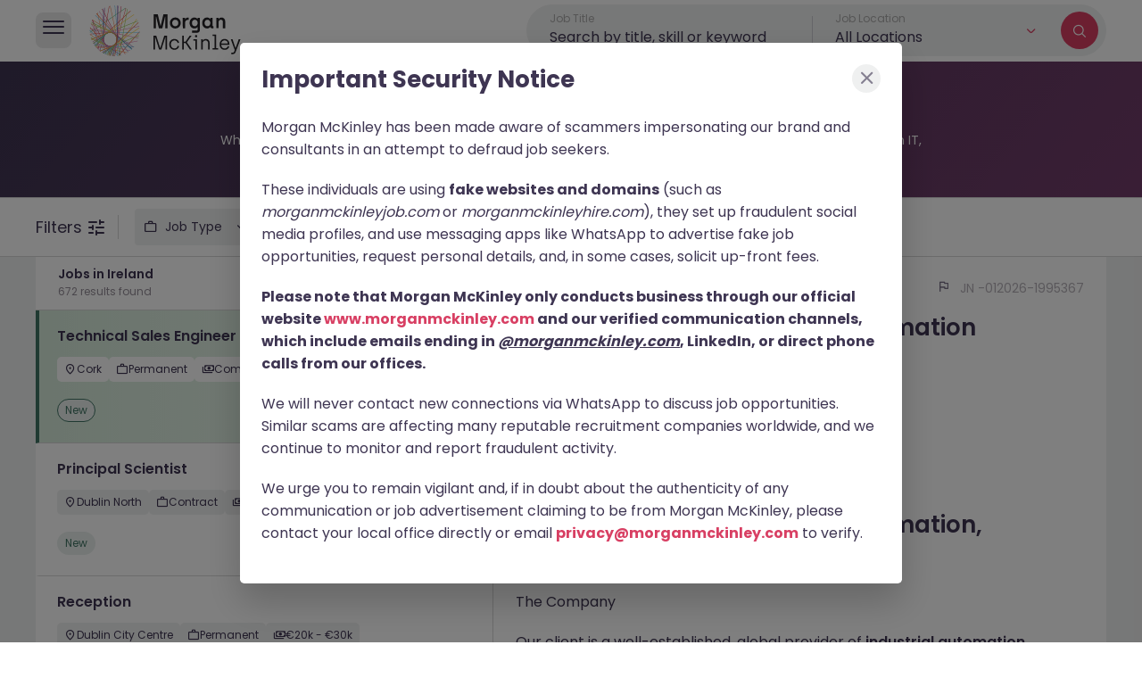

--- FILE ---
content_type: text/html; charset=utf-8
request_url: https://www.morganmckinley.com/ie/jobs?keyword=&country=Ireland&location=&industry=Telecoms&type=&lang=en&salary=&minsalary=&maxsalary=&category=Supply%20Chain%20%26%20Procurement&uuid=&sub_discipline_name=&qtime=1679060175
body_size: 50307
content:
<!DOCTYPE html><html lang="en"><head><meta charSet="utf-8"/><meta name="viewport" content="width=device-width, initial-scale=1, maximum-scale=1"/><link rel="stylesheet" href="/_next/static/css/9ff24c161a83fea5.css" data-precedence="next"/><link rel="stylesheet" href="/_next/static/css/209d7d13c48f0391.css" data-precedence="next"/><link rel="stylesheet" href="/_next/static/css/20720a659c31249d.css" data-precedence="next"/><link rel="stylesheet" href="/_next/static/css/28eb46676706ba2d.css" data-precedence="next"/><link rel="preload" as="script" fetchPriority="low" href="/_next/static/chunks/webpack-758ec68c343ce340.js"/><script src="/_next/static/chunks/4bd1b696-6a17a90aa187fb79.js" async=""></script><script src="/_next/static/chunks/1684-11e37ff8caf5ac6e.js" async=""></script><script src="/_next/static/chunks/main-app-6dc2a4557bcf88a0.js" async=""></script><script src="/_next/static/chunks/app/layout-e0fbcf0bec60bac6.js" async=""></script><script src="/_next/static/chunks/22-ce0a7533671deac7.js" async=""></script><script src="/_next/static/chunks/1657-b427c5f5f11539be.js" async=""></script><script src="/_next/static/chunks/7584-241f05515a4b2031.js" async=""></script><script src="/_next/static/chunks/app/error-c822187cdb044ab2.js" async=""></script><script src="/_next/static/chunks/app/not-found-645e3271ac34c885.js" async=""></script><script src="/_next/static/chunks/565-64fb78bea62076f7.js" async=""></script><script src="/_next/static/chunks/6239-4e893aadea5220a8.js" async=""></script><script src="/_next/static/chunks/9149-67f2b3c346d52b75.js" async=""></script><script src="/_next/static/chunks/app/(countries)/%5BcountryCode%5D/jobs/layout-1d357387eca743fb.js" async=""></script><script src="/_next/static/chunks/dc112a36-9dcc0763aa203161.js" async=""></script><script src="/_next/static/chunks/208-0d5763add628d026.js" async=""></script><script src="/_next/static/chunks/3770-b2594be536a0c6b3.js" async=""></script><script src="/_next/static/chunks/1300-b6c133f8c4914f64.js" async=""></script><script src="/_next/static/chunks/3438-d6ed4c95e8687381.js" async=""></script><script src="/_next/static/chunks/app/(countries)/%5BcountryCode%5D/jobs/page-61672b4e224fb259.js" async=""></script><link rel="preload" href="https://www.googletagmanager.com/gtm.js?id=GTM-NC743PW" as="script"/><meta name="next-size-adjust" content=""/><title>Find Jobs in Ireland | Morgan McKinley Recruitment</title><meta name="description" content="Find and apply for jobs in Ireland. View thousands of jobs from top Irish and international companies! Job opportunities are updated daily."/><link rel="canonical" href="https://www.morganmckinley.com/ie/jobs"/><meta property="og:title" content="Find Jobs in Ireland | Morgan McKinley Recruitment"/><meta property="og:description" content="Find and apply for jobs in Ireland. View thousands of jobs from top Irish and international companies! Job opportunities are updated daily."/><meta property="og:image" content="https://d2gkwf0gauw8z0.cloudfront.net/sites/default/files/og-images/jobseeker.jpg"/><meta name="twitter:card" content="summary_large_image"/><meta name="twitter:title" content="Find Jobs in Ireland | Morgan McKinley Recruitment"/><meta name="twitter:description" content="Find and apply for jobs in Ireland. View thousands of jobs from top Irish and international companies! Job opportunities are updated daily."/><meta name="twitter:image" content="https://d2gkwf0gauw8z0.cloudfront.net/sites/default/files/og-images/jobseeker.jpg"/><link rel="icon" href="/favicon.ico" type="image/x-icon" sizes="32x32"/><script>document.querySelectorAll('body link[rel="icon"], body link[rel="apple-touch-icon"]').forEach(el => document.head.appendChild(el))</script><script src="/_next/static/chunks/polyfills-42372ed130431b0a.js" noModule=""></script></head><body class="__className_6bee3b"><!--$--><style>#nprogress{pointer-events:none}#nprogress .bar{background:#D83F63;position:fixed;z-index:1600;top: 0;left:0;width:100%;height:3px}#nprogress .peg{display:block;position:absolute;right:0;width:100px;height:100%;box-shadow:0 0 10px #D83F63,0 0 5px #D83F63;opacity:1;-webkit-transform:rotate(3deg) translate(0px,-4px);-ms-transform:rotate(3deg) translate(0px,-4px);transform:rotate(3deg) translate(0px,-4px)}#nprogress .spinner{display:block;position:fixed;z-index:1600;top: 15px;right:15px}#nprogress .spinner-icon{width:18px;height:18px;box-sizing:border-box;border:2px solid transparent;border-top-color:#D83F63;border-left-color:#D83F63;border-radius:50%;-webkit-animation:nprogress-spinner 400ms linear infinite;animation:nprogress-spinner 400ms linear infinite}.nprogress-custom-parent{overflow:hidden;position:relative}.nprogress-custom-parent #nprogress .bar,.nprogress-custom-parent #nprogress .spinner{position:absolute}@-webkit-keyframes nprogress-spinner{0%{-webkit-transform:rotate(0deg)}100%{-webkit-transform:rotate(360deg)}}@keyframes nprogress-spinner{0%{transform:rotate(0deg)}100%{transform:rotate(360deg)}}</style><div class="overlay"></div><header class="inner-header"><div class="container"><div class="hleft"><div class="hmain-nav-btn"><i class="icon-burger-menu"></i></div><div class="hlogo"><a href="/ie/"><img alt="Morgan McKinley Recruitment" width="203" height="64" decoding="async" data-nimg="1" style="color:transparent" src="/assets/img/logo-black.svg"/></a></div></div><div id="hmain-nav" style="right:-100%"><div class="hmain-nav-prim"><div class="hmain-nav-prim-top"><div class="hmain-nav-close"><i class="icon-close"></i></div><div class="hlogo"><a href="/ie/"><img alt="Morgan McKinley Recruitment" loading="lazy" width="180" height="60" decoding="async" data-nimg="1" style="color:transparent" src="/assets/img/logo-white.svg"/></a></div></div><div class="hmain-nav-prim-main"><ul><li class="nav-employers ">Employers</li><li class="nav-jobs active">Jobs</li><li class="nav-about ">About</li><li class="nav-resources ">Resources</li></ul><a href="/ie/find-staff" class="mbtn mbtn-lg">Find Talent</a><a href="/ie/jobseekers" class="mbtn mbtn-lg">Find a Job</a></div></div><div class="hmain-nav-sub"><span class="menu-back">Back</span><ul class="sub-employers "><li><a class="menu-overview" href="/ie/employers"><div class="overview-wrap"><h4>Overview</h4><p>Learn more about our full talent services</p></div><span class="overview-arrow"></span></a></li><li><span class="submenu-title">Services</span><ul><li class="sub-recruitment has-sub  false">Recruitment solutions</li><li class="sub-executive has-sub  false">Executive search</li><li class="sub-talent has-sub  false">Talent solutions</li></ul></li></ul><ul class="sub-jobs active"><li><a class="menu-overview" href="/ie/jobseekers"><div class="overview-wrap"><h4>Overview</h4><p>Find your dream job</p></div><span class="overview-arrow"></span></a></li><li class="active"><a href="/ie/jobs">Search all jobs</a></li><li class="sub-disciplines has-sub  ">Browse by disciplines</li><li class=""><a href="/ie/contracting-jobs">Contracting Jobs</a></li><li class=""><a href="/ie/meet-the-team">Meet our consultants</a></li><li class=""><a href="/ie/jobs/send-us-your-cv">Send your cv</a></li><li class=""><a href="/ie/legal/online-timesheets">Online Timesheets</a></li></ul><ul class="sub-about "><li><a class="menu-overview" href="/ie/about"><div class="overview-wrap"><h4>Overview</h4><p>Learn more about us</p></div><span class="overview-arrow"></span></a></li><li class=""><a href="/ie/about/our-work">Our work</a></li><li class=""><a href="/ie/about/our-story">Our story</a></li><li class=""><a href="/ie/about/our-purpose">Our purpose</a></li><li class=""><a href="/ie/about/our-commitments">Our commitments</a></li><li class=""><a href="/ie/about/our-group-capabilities">Our group capabilities</a></li></ul><ul class="sub-resources "><li><a class="menu-overview" href="/ie/resources"><div class="overview-wrap"><h4>Overview</h4><p>Browse the latest topics, trends and insights</p></div><span class="overview-arrow"></span></a></li><li class="sub-topic has-sub  false">Browse by topic</li><li class="sub-type has-sub  false">Browse by type</li><li class=""><a href="/ie/resources/job-description-templates">Job Description Templates</a></li><li class="sub-salary has-sub  false">Salary guide 2025</li></ul></div><div class="hmain-nav-child"><span class="menu-back">Back</span><ul class="child-employers-recruitment  "><li class=""><a href="/ie/employers/recruitment-solutions">Recruitment Solutions Overview</a></li><li><span class="submenu-title">Services</span><ul><li class=""><a href="/ie/employers/recruitment-solutions/permanent-recruitment">Permanent recruitment</a></li><li class=""><a href="/ie/employers/recruitment-solutions/contract-recruitment">Contract recruitment</a></li></ul></li><li><span class="submenu-title">Expertise</span><ul><li class=""><a href="/ie/employers/recruitment-solutions/technology-it-recruitment">Technology</a></li><li class=""><a href="/ie/employers/recruitment-solutions/life-sciences-engineering-recruitment">Life Sciences &amp; Engineering</a></li><li class=""><a href="/ie/employers/recruitment-solutions/projects-change-recruitment">Projects &amp; Change</a></li><li class=""><a href="/ie/employers/recruitment-solutions/business-support-recruitment">Business Support</a></li><li class=""><a href="/ie/employers/recruitment-solutions/accounting-finance-recruitment">Accounting &amp; Finance</a></li><li class=""><a href="/ie/employers/recruitment-solutions/financial-services-recruitment">Banking &amp; Financial Services</a></li><li class=""><a href="/ie/employers/recruitment-solutions/hr-recruitment">HR</a></li><li class=""><a href="/ie/employers/recruitment-solutions/legal-risk-compliance-recruitment">Legal, Risk &amp; Compliance</a></li><li class=""><a href="/ie/employers/recruitment-solutions/sales-marketing-recruitment">Sales &amp; Marketing</a></li><li class=""><a href="/ie/employers/recruitment-solutions/supply-chain-procurement-recruitment">Supply Chain &amp; Procurement</a></li></ul></li></ul><ul class="child-employers-talent  "><li class=""><a href="/ie/employers/talent-solutions">Talent Solutions Overview</a></li><li><span class="submenu-title">Services</span><ul><li class=""><a href="/ie/employers/talent-solutions/recruitment-process-outsourcing-services">RPO (Recruitment Process Outsourcing)</a></li><li class=""><a href="/ie/employers/talent-solutions/recruiter-as-a-service">Recruiter as a Service</a></li><li class=""><a href="/ie/employers/talent-solutions/managed-staff-provision-services">Managed Staff Provision</a></li><li class=""><a href="/ie/employers/talent-solutions/total-talent-solutions">Total Talent Solutions</a></li></ul></li><li class=""><a href="/ie/employers/talent-solutions/about">About Us</a></li><li class=""><a href="/ie/employers/talent-solutions/insights">Insights</a></li><li class=""><a href="/ie/employers/talent-solutions/case-studies">Case Studies</a></li><li class=""><a href="/ie/employers/talent-solutions/in-the-news">In The News</a></li><li class=""><a href="/ie/employers/talent-solutions/contact-us">Contact</a></li></ul><ul class="child-employers-executive  "><li class=""><a href="/ie/employers/executive-search" target="_blank">Executive Search Overview</a></li><li><span class="submenu-title">What we do</span><ul><li class=""><a href="/ie/employers/executive-search/what-we-do" target="_blank">Our Services</a></li><li class=""><a href="/ie/employers/executive-search/expertise" target="_blank">Our Expertise</a></li></ul></li><li class=""><a href="/ie/employers/executive-search/how-we-work" target="_blank">How we work</a></li><li class=""><a href="/ie/employers/executive-search/meet-the-team" target="_blank">Who we are</a></li><li class=""><a href="/ie/employers/executive-search/case-studies" target="_blank">Case studies</a></li><li class=""><a href="/ie/employers/executive-search/contact-us" target="_blank">Contact</a></li></ul><ul class="child-jobs-disciplines "><li class=""><a href="/ie/jobs/discipline/technology-jobs">Technology Jobs</a></li><li class=""><a href="/ie/jobs/discipline/life-science-jobs">Life Science Jobs</a></li><li class=""><a href="/ie/jobs/discipline/projects-change-jobs">Projects &amp; Change Jobs</a></li><li class=""><a href="/ie/jobs/discipline/business-support-jobs">Business Support Jobs</a></li><li class=""><a href="/ie/jobs/discipline/accounting-finance-jobs">Accounting &amp; Finance Jobs</a></li><li class=""><a href="/ie/jobs/discipline/banking-financial-services-jobs">Banking &amp; Financial Services Jobs</a></li><li class=""><a href="/ie/jobs/discipline/engineering-jobs">Engineering Jobs</a></li><li class=""><a href="/ie/jobs/discipline/construction-jobs">Construction Jobs</a></li><li class=""><a href="/ie/jobs/discipline/hr-jobs">HR Jobs</a></li><li class=""><a href="/ie/jobs/discipline/legal-risk-compliance-jobs">Legal, Risk &amp; Compliance Jobs</a></li><li class=""><a href="/ie/jobs/discipline/sales-marketing-jobs">Sales &amp; Marketing Jobs</a></li><li class=""><a href="/ie/jobs/discipline/supply-chain-procurement-jobs">Supply Chain &amp; Procurement Jobs</a></li></ul><ul class="child-resources-topic  "><li class="career-advice&#x27;"><a href="/ie/resources/career-advice">Career Advice</a></li><li class="diversity-inclusion&#x27;"><a href="/ie/resources/diversity-inclusion">Diversity &amp; Inclusion</a></li><li class="employee-engagement&#x27;"><a href="/ie/resources/employee-engagement">Employee Engagement</a></li><li class="future-work&#x27;"><a href="/ie/resources/future-work">Future of Work</a></li><li class="hiring-process&#x27;"><a href="/ie/resources/hiring-process">Hiring Process</a></li><li class="leadership&#x27;"><a href="/ie/resources/leadership">Leadership</a></li><li class="salary-advice&#x27;"><a href="/ie/resources/salary-advice">Salary Advice</a></li><li class="thought-leadership&#x27;"><a href="/ie/resources/thought-leadership">Thought Leadership</a></li></ul><ul class="child-resources-type  "><li class="article&#x27;"><a href="/ie/resources/article">Article</a></li><li class="ebooks-guides&#x27;"><a href="/ie/resources/ebooks-guides">E-books &amp; Guides</a></li><li class="infographic&#x27;"><a href="/ie/resources/infographic">Infographic</a></li><li class="podcast&#x27;"><a href="/ie/resources/podcast">Podcast</a></li><li class="video&#x27;"><a href="/ie/resources/video">Video</a></li><li class="webinar-event&#x27;"><a href="/ie/resources/webinar-event">Webinars &amp; Events</a></li></ul><ul class="child-resources-salary "><li class=""><a href="/ie/salary-guide">Overview</a></li><li class=""><a href="/ie/salary-guide/calculator">Calculator</a></li><li class=""><a href="/ie/salary-guide/market-insights">Market Insights</a></li></ul></div></div><section class="job-search-banner"><div class="job-search-form-wrap"><span class="back-to-job-list"><i class="icon-arrow-left"></i></span><div class="job-search-form  "><div class="job-search-field job-search-keyword"><div class="fieldset-wrap"><label for="job-title" class="field-title">Job Title</label><input type="text" placeholder="Search by title, skill or keyword" value=""/></div><ul class="autocomplete-list"></ul></div><div class="job-search-field dropdown"><label for="filter-location" class="field-title">Job Location</label><div class="custom-dropdown  "><button type="button" class="dropdown-toggle location-toggle" role="button" title="Job Location"><span class="location-option search-country-fld" style="text-transform:capitalize">All Locations</span><i class="icon-arrow-down"></i></button><div class="autocomplete-list"></div></div></div><div class="job-search-button"><i class="icon-search"></i></div></div></div></section></div></header><main><!--$--><div class="page-hero-content-wrap"><div class="container"><h1>Find Jobs in Ireland with Morgan McKinley</h1><div class="page-hero-content">Whether you&#x27;re looking for roles in Dublin, Cork, or beyond, we specialise in matching professionals with jobs in IT, accounting &amp; finance, financial services, project management and more.</div></div></div><div class="job-search-filters"><div class="container"><div class="dflex"><div class="jsf-label icon-filters">Filters</div><div class="dflex filter-row"><div class=" dropdown filter-toggle job_type "><div class="btn dropdown-toggle" style="cursor:pointer"><span class="icon-job-type">Job Type</span></div><div class="filter-block"></div></div><div class=" dropdown filter-toggle salary  "><div class="btn dropdown-toggle" style="cursor:pointer"><span class="icon-salary">Salary</span></div><div class="filter-block"></div></div><div class=" dropdown filter-toggle specialisation "><div class="btn dropdown-toggle" style="cursor:pointer"><span class="icon-specialisation">Specialisation</span></div><div class="filter-block"></div></div><div class=" dropdown filter-toggle industry "><div class="btn dropdown-toggle" style="cursor:pointer"><span class="icon-industry">Industry</span></div><div class="filter-block"></div></div></div></div></div></div><div class="job-list-wrap"><div class="container"><div class="dflex"><div class="job-card-list-wrap"><div class="job-card-sorting"><div class="job-card-result-info"><h6>Jobs in <div style="text-transform:capitalize;display:inline-block">Ireland</div></h6><span>672 results found</span></div></div><div class="job-card-list"><div class="job-card-list-group"><div class="job-card-item " data-page="/ie/jobs/cork/technical-sales-engineer-automation/1099263"><div class="job-title-header"><h3>Technical Sales Engineer - Automation</h3></div><div class="job-card-info"><span class="lj-location icon-location"> <!-- -->Cork</span><span class="jc-type icon-job-type"> <!-- -->Permanent</span><span class="jc-salary icon-salary"> <!-- -->Competitive</span></div><div class="job-card-posted-info"><span class="job-posted-new"> <!-- -->New</span><div class="job-posted-on">28 minutes ago</div></div></div><div class="job-card-item " data-page="/ie/jobs/dublin-north/principal-scientist/1099262"><div class="job-title-header"><h3>Principal Scientist</h3></div><div class="job-card-info"><span class="lj-location icon-location"> <!-- -->Dublin North</span><span class="jc-type icon-job-type"> <!-- -->Contract</span><span class="jc-salary icon-salary"> <!-- -->Competitive</span></div><div class="job-card-posted-info"><span class="job-posted-new"> <!-- -->New</span><div class="job-posted-on">1 hour ago</div></div></div><div class="job-card-item " data-page="/ie/jobs/dublin-city-centre/reception/1099261"><div class="job-title-header"><h3>Reception</h3></div><div class="job-card-info"><span class="lj-location icon-location"> <!-- -->Dublin City Centre</span><span class="jc-type icon-job-type"> <!-- -->Permanent</span><span class="jc-salary icon-salary"> <!-- -->€20k​ - €30k</span></div><div class="job-card-posted-info"><span class="job-posted-new"> <!-- -->New</span><div class="job-posted-on">1 hour ago</div></div></div><div class="job-card-item " data-page="/ie/jobs/cavan/production-supervisor-nights/1099258"><div class="job-title-header"><h3>Production Supervisor - Nights</h3></div><div class="job-card-info"><span class="lj-location icon-location"> <!-- -->Cavan</span><span class="jc-type icon-job-type"> <!-- -->Permanent</span><span class="jc-salary icon-salary"> <!-- -->Competitive</span></div><div class="job-card-posted-info"><span class="job-posted-new"> <!-- -->New</span><div class="job-posted-on">3 hours ago</div></div></div><div class="job-card-item " data-page="/ie/jobs/dublin/project-manager/1099256"><div class="job-title-header"><h3>Project Manager</h3></div><div class="job-card-info"><span class="lj-location icon-location"> <!-- -->Dublin</span><span class="jc-type icon-job-type"> <!-- -->Permanent</span><span class="jc-salary icon-salary"> <!-- -->Competitive</span></div><div class="job-card-posted-info"><span class="job-posted-new"> <!-- -->New</span><div class="job-posted-on">4 hours ago</div></div></div><div class="job-card-item " data-page="/ie/jobs/cork/audit-senior-cork/1099255"><div class="job-title-header"><h3>Audit Senior - Cork</h3></div><div class="job-card-info"><span class="lj-location icon-location"> <!-- -->Cork</span><span class="jc-type icon-job-type"> <!-- -->Permanent</span><span class="jc-salary icon-salary"> <!-- -->Competitive</span></div><div class="job-card-posted-info"><span class="job-posted-new"> <!-- -->New</span><div class="job-posted-on">5 hours ago</div></div></div><div class="job-card-item " data-page="/ie/jobs/mayo/site-process-cleaning-validation-lead/1099249"><div class="job-title-header"><h3>Site Process &amp; Cleaning Validation lead</h3></div><div class="job-card-info"><span class="lj-location icon-location"> <!-- -->Mayo</span><span class="jc-type icon-job-type"> <!-- -->Permanent</span><span class="jc-salary icon-salary"> <!-- -->Competitive</span></div><div class="job-card-posted-info"><span class="job-posted-new"> <!-- -->New</span><div class="job-posted-on">7 hours ago</div></div></div><div class="job-card-item " data-page="/ie/jobs/dublin/human-resources-administrator/1099239"><div class="job-title-header"><h3>Human Resources Administrator</h3></div><div class="job-card-info"><span class="lj-location icon-location"> <!-- -->Dublin</span><span class="jc-type icon-job-type"> <!-- -->Temporary</span><span class="jc-salary icon-salary"> <!-- -->€30k - €40k</span></div><div class="job-card-posted-info"><span class="job-posted-new"> <!-- -->New</span><div class="job-posted-on">20 hours ago</div></div></div><div class="job-card-item " data-page="/ie/jobs/athlone/srv-engineer-commissioning-and-qualification/1098172"><div class="job-title-header"><h3>SRV Engineer Commissioning and Qualification</h3></div><div class="job-card-info"><span class="lj-location icon-location"> <!-- -->Athlone</span><span class="jc-type icon-job-type"> <!-- -->Permanent</span><span class="jc-salary icon-salary"> <!-- -->Competitive</span></div><div class="job-card-posted-info"><span class="job-posted-new"> <!-- -->New</span><div class="job-posted-on">1 day ago</div></div></div><div class="job-card-item " data-page="/ie/jobs/louth/senior-mechanical-engineer-in-louth/1099238"><div class="job-title-header"><h3>Senior Mechanical Engineer in Louth</h3></div><div class="job-card-info"><span class="lj-location icon-location"> <!-- -->Louth</span><span class="jc-type icon-job-type"> <!-- -->Permanent</span><span class="jc-salary icon-salary"> <!-- -->Competitive</span></div><div class="job-card-posted-info"><span class="job-posted-new"> <!-- -->New</span><div class="job-posted-on">1 day ago</div></div></div><div class="job-card-item " data-page="/ie/jobs/dublin/automation-sales-engineer/1099237"><div class="job-title-header"><h3>Automation Sales Engineer</h3></div><div class="job-card-info"><span class="lj-location icon-location"> <!-- -->Dublin</span><span class="jc-type icon-job-type"> <!-- -->Permanent</span><span class="jc-salary icon-salary"> <!-- -->Competitive</span></div><div class="job-card-posted-info"><span class="job-posted-new"> <!-- -->New</span><div class="job-posted-on">1 day ago</div></div></div><div class="job-card-item " data-page="/ie/jobs/limerick/legal-secretary/1099236"><div class="job-title-header"><h3>Legal Secretary</h3></div><div class="job-card-info"><span class="lj-location icon-location"> <!-- -->Limerick</span><span class="jc-type icon-job-type"> <!-- -->Permanent</span><span class="jc-salary icon-salary"> <!-- -->Competitive</span></div><div class="job-card-posted-info"><span class="job-posted-new"> <!-- -->New</span><div class="job-posted-on">1 day ago</div></div></div><div class="job-card-item " data-page="/ie/jobs/dublin/reconciliation-and-client-service-analyst/1099235"><div class="job-title-header"><h3>Reconciliation and Client Service Analyst</h3></div><div class="job-card-info"><span class="lj-location icon-location"> <!-- -->Dublin</span><span class="jc-type icon-job-type"> <!-- -->Contract</span><span class="jc-salary icon-salary"> <!-- -->Competitive</span></div><div class="job-card-posted-info"><span class="job-posted-new"> <!-- -->New</span><div class="job-posted-on">1 day ago</div></div></div><div class="job-card-item " data-page="/ie/jobs/cork/talent-acquisition-specialist-fluent-japanese-english/1099233"><div class="job-title-header"><h3>Talent Acquisition Specialist - (Fluent Japanese - English)</h3></div><div class="job-card-info"><span class="lj-location icon-location"> <!-- -->Cork</span><span class="jc-type icon-job-type"> <!-- -->Contract</span><span class="jc-salary icon-salary"> <!-- -->Competitive</span></div><div class="job-card-posted-info"><span class="job-posted-new"> <!-- -->New</span><div class="job-posted-on">1 day ago</div></div></div><div class="job-card-item " data-page="/ie/jobs/shannon/cost-accountant/1099228"><div class="job-title-header"><h3>Cost Accountant</h3></div><div class="job-card-info"><span class="lj-location icon-location"> <!-- -->Shannon</span><span class="jc-type icon-job-type"> <!-- -->Permanent</span><span class="jc-salary icon-salary"> <!-- -->Competitive</span></div><div class="job-card-posted-info"><span class="job-posted-new"> <!-- -->New</span><div class="job-posted-on">1 day ago</div></div></div><div class="job-card-item " data-page="/ie/jobs/dublin-north/qa-analyst/1099226"><div class="job-title-header"><h3>QA Analyst</h3></div><div class="job-card-info"><span class="lj-location icon-location"> <!-- -->Dublin North</span><span class="jc-type icon-job-type"> <!-- -->Contract</span><span class="jc-salary icon-salary"> <!-- -->Competitive</span></div><div class="job-card-posted-info"><span class="job-posted-new"> <!-- -->New</span><div class="job-posted-on">1 day ago</div></div></div><div class="job-card-item " data-page="/ie/jobs/cork/hvac-r-d-test-lead/1099225"><div class="job-title-header"><h3>HVAC R&amp;D Test Lead</h3></div><div class="job-card-info"><span class="lj-location icon-location"> <!-- -->Cork</span><span class="jc-type icon-job-type"> <!-- -->Permanent</span><span class="jc-salary icon-salary"> <!-- -->Competitive</span></div><div class="job-card-posted-info"><span class="job-posted-new"> <!-- -->New</span><div class="job-posted-on">1 day ago</div></div></div><div class="job-card-item " data-page="/ie/jobs/dublin/csv-engineer/1099222"><div class="job-title-header"><h3>CSV Engineer</h3></div><div class="job-card-info"><span class="lj-location icon-location"> <!-- -->Dublin</span><span class="jc-type icon-job-type"> <!-- -->Contract</span><span class="jc-salary icon-salary"> <!-- -->Competitive</span></div><div class="job-card-posted-info"><span class="job-posted-new"> <!-- -->New</span><div class="job-posted-on">1 day ago</div></div></div><div class="job-card-item " data-page="/ie/jobs/cork/area-sales-manager/1099220"><div class="job-title-header"><h3>Area Sales Manager</h3></div><div class="job-card-info"><span class="lj-location icon-location"> <!-- -->Cork</span><span class="jc-type icon-job-type"> <!-- -->Permanent</span><span class="jc-salary icon-salary"> <!-- -->Competitive</span></div><div class="job-card-posted-info"><span class="job-posted-new"> <!-- -->New</span><div class="job-posted-on">1 day ago</div></div></div><div class="job-card-item " data-page="/ie/jobs/dublin/associate-director-sourcing/1099217"><div class="job-title-header"><h3>Associate Director, Sourcing</h3></div><div class="job-card-info"><span class="lj-location icon-location"> <!-- -->Dublin</span><span class="jc-type icon-job-type"> <!-- -->Contract</span><span class="jc-salary icon-salary"> <!-- -->Competitive</span></div><div class="job-card-posted-info"><span class="job-posted-new"> <!-- -->New</span><div class="job-posted-on">1 day ago</div></div></div><ul class="pagination job-card-pagination" role="navigation" aria-label="Pagination"><li class="previous disabled"><a class=" disabled" tabindex="-1" role="button" aria-disabled="true" aria-label="Previous page" rel="prev">&lt;</a></li><li class="active"><a rel="canonical" role="button" tabindex="-1" aria-label="Page 1 is your current page" aria-current="page">1</a></li><li><a rel="next" role="button" tabindex="0" aria-label="Page 2">2</a></li><li class="break"><a role="button" tabindex="0" aria-label="Jump forward">...</a></li><li><a role="button" tabindex="0" aria-label="Page 34">34</a></li><li class="next"><a class="" tabindex="0" role="button" aria-disabled="false" aria-label="Next page" rel="next">&gt;</a></li></ul></div><div class="job-footer-nav"><ul><li><a href="https://www.morganmckinley.com/ie/employers">Employers</a></li><li><a href="https://www.morganmckinley.com/ie/jobs">Jobs</a></li><li><a href="https://www.morganmckinley.com/ie/resources">Resources</a></li><li><a href="https://www.morganmckinley.com/ie/about">About</a></li><li><a href="https://www.morganmckinley.com/ie/legal">Legal</a></li><li><button>Manage your cookies</button></li></ul><div class="job-footer-cp">© <!-- -->2026<!-- --> Morgan McKinley</div></div></div></div><div class="job-card-details"><div class="job-card-sticky-head"><h2><a href="/ie/jobs//"><span aria-live="polite" aria-busy="true"><span class="react-loading-skeleton">‌</span><br/></span></a></h2><div class="dflex"><button class="mbtn mbtn-red apply-btn" data-variant="" data-page="list">Apply Now</button><div class="job-bookmark-share"><span aria-live="polite" aria-busy="true"><span class="react-loading-skeleton job-share" style="width:50px;height:56px">‌</span><br/></span></div></div></div><div class="job-card-reqular-head"><div class="job-meta-info"><span class="job-posted-on"><span aria-live="polite" aria-busy="true"><span class="react-loading-skeleton" style="width:150px">‌</span></span></span><span class="job-ref-num"><i class="icon-flag"></i><span aria-live="polite" aria-busy="true"><span class="react-loading-skeleton" style="width:150px">‌</span></span></span></div><div class="job-result-head"><div class="job-result-head-top"><h2><a href="/ie/jobs//"><span aria-live="polite" aria-busy="true"><span class="react-loading-skeleton" style="width:300px">‌</span></span></a></h2><div class="job-card-info"><span aria-live="polite" aria-busy="true"><span class="react-loading-skeleton" style="width:80px">‌</span></span><span aria-live="polite" aria-busy="true"><span class="react-loading-skeleton" style="width:80px">‌</span></span><span aria-live="polite" aria-busy="true"><span class="react-loading-skeleton" style="width:80px">‌</span></span></div></div><div class="jc-apply-share share-link-update"><span aria-live="polite" aria-busy="true"><span class="react-loading-skeleton mbtn">‌</span><br/></span><div class="job-bookmark-share"><span aria-live="polite" aria-busy="true"><span class="react-loading-skeleton job-share" style="width:50px;height:56px">‌</span><br/></span></div></div></div></div><div class="jc-detail-con"><div class="job-title-header"><span aria-live="polite" aria-busy="true"><span class="react-loading-skeleton" style="margin-bottom:15px;width:150px;height:30px">‌</span><br/></span></div><span aria-live="polite" aria-busy="true"><span class="react-loading-skeleton">‌</span><br/><span class="react-loading-skeleton">‌</span><br/><span class="react-loading-skeleton">‌</span><br/></span> <br/> <span aria-live="polite" aria-busy="true"><span class="react-loading-skeleton">‌</span><br/><span class="react-loading-skeleton">‌</span><br/><span class="react-loading-skeleton">‌</span><br/><span class="react-loading-skeleton">‌</span><br/><span class="react-loading-skeleton">‌</span><br/></span> <br/> <span aria-live="polite" aria-busy="true"><span class="react-loading-skeleton">‌</span><br/><span class="react-loading-skeleton">‌</span><br/><span class="react-loading-skeleton">‌</span><br/></span></div></div></div></div></div><!--/$--><!--$--><!--/$--><!--$--><!--/$--></main><!--/$--><script src="/_next/static/chunks/webpack-758ec68c343ce340.js" async=""></script><script>(self.__next_f=self.__next_f||[]).push([0])</script><script>self.__next_f.push([1,"1:\"$Sreact.fragment\"\n2:I[6063,[\"7177\",\"static/chunks/app/layout-e0fbcf0bec60bac6.js\"],\"GoogleTagManager\"]\n3:\"$Sreact.suspense\"\n4:I[4638,[\"7177\",\"static/chunks/app/layout-e0fbcf0bec60bac6.js\"],\"\"]\n5:I[7555,[],\"\"]\n6:I[1702,[\"22\",\"static/chunks/22-ce0a7533671deac7.js\",\"1657\",\"static/chunks/1657-b427c5f5f11539be.js\",\"7584\",\"static/chunks/7584-241f05515a4b2031.js\",\"8039\",\"static/chunks/app/error-c822187cdb044ab2.js\"],\"default\"]\n7:I[1295,[],\"\"]\n8:I[1431,[\"22\",\"static/chunks/22-ce0a7533671deac7.js\",\"1657\",\"static/chunks/1657-b427c5f5f11539be.js\",\"7584\",\"static/chunks/7584-241f05515a4b2031.js\",\"4345\",\"static/chunks/app/not-found-645e3271ac34c885.js\"],\"default\"]\nb:I[9665,[],\"MetadataBoundary\"]\nd:I[9665,[],\"OutletBoundary\"]\n10:I[4911,[],\"AsyncMetadataOutlet\"]\n12:I[9665,[],\"ViewportBoundary\"]\n14:I[6614,[],\"\"]\n15:I[4911,[],\"AsyncMetadata\"]\n18:I[4710,[\"22\",\"static/chunks/22-ce0a7533671deac7.js\",\"565\",\"static/chunks/565-64fb78bea62076f7.js\",\"6239\",\"static/chunks/6239-4e893aadea5220a8.js\",\"1657\",\"static/chunks/1657-b427c5f5f11539be.js\",\"7584\",\"static/chunks/7584-241f05515a4b2031.js\",\"9149\",\"static/chunks/9149-67f2b3c346d52b75.js\",\"6598\",\"static/chunks/app/(countries)/%5BcountryCode%5D/jobs/layout-1d357387eca743fb.js\"],\"default\"]\n1a:I[383,[\"9066\",\"static/chunks/dc112a36-9dcc0763aa203161.js\",\"22\",\"static/chunks/22-ce0a7533671deac7.js\",\"208\",\"static/chunks/208-0d5763add628d026.js\",\"565\",\"static/chunks/565-64fb78bea62076f7.js\",\"3770\",\"static/chunks/3770-b2594be536a0c6b3.js\",\"1300\",\"static/chunks/1300-b6c133f8c4914f64.js\",\"1657\",\"static/chunks/1657-b427c5f5f11539be.js\",\"3438\",\"static/chunks/3438-d6ed4c95e8687381.js\",\"9669\",\"static/chunks/app/(countries)/%5BcountryCode%5D/jobs/page-61672b4e224fb259.js\"],\"default\"]\n1d:I[7584,[\"22\",\"static/chunks/22-ce0a7533671deac7.js\",\"565\",\"static/chunks/565-64fb78bea62076f7.js\",\"6239\",\"static/chunks/6239-4e893aadea5220a8.js\",\"1657\",\"static/chunks/1657-b427c5f5f11539be.js\",\"7584\",\"static/chunks/7584-241f05515a4b2031.js\",\"9149\",\"static/chunks/9149-67f2b3c346d52b75.js\",\"6598\",\"static/chunks/app/(count"])</script><script>self.__next_f.push([1,"ries)/%5BcountryCode%5D/jobs/layout-1d357387eca743fb.js\"],\"default\"]\n1f:I[411,[\"22\",\"static/chunks/22-ce0a7533671deac7.js\",\"565\",\"static/chunks/565-64fb78bea62076f7.js\",\"6239\",\"static/chunks/6239-4e893aadea5220a8.js\",\"1657\",\"static/chunks/1657-b427c5f5f11539be.js\",\"7584\",\"static/chunks/7584-241f05515a4b2031.js\",\"9149\",\"static/chunks/9149-67f2b3c346d52b75.js\",\"6598\",\"static/chunks/app/(countries)/%5BcountryCode%5D/jobs/layout-1d357387eca743fb.js\"],\"default\"]\n20:I[1107,[\"9066\",\"static/chunks/dc112a36-9dcc0763aa203161.js\",\"22\",\"static/chunks/22-ce0a7533671deac7.js\",\"208\",\"static/chunks/208-0d5763add628d026.js\",\"565\",\"static/chunks/565-64fb78bea62076f7.js\",\"3770\",\"static/chunks/3770-b2594be536a0c6b3.js\",\"1300\",\"static/chunks/1300-b6c133f8c4914f64.js\",\"1657\",\"static/chunks/1657-b427c5f5f11539be.js\",\"3438\",\"static/chunks/3438-d6ed4c95e8687381.js\",\"9669\",\"static/chunks/app/(countries)/%5BcountryCode%5D/jobs/page-61672b4e224fb259.js\"],\"default\"]\n35:I[7740,[\"9066\",\"static/chunks/dc112a36-9dcc0763aa203161.js\",\"22\",\"static/chunks/22-ce0a7533671deac7.js\",\"208\",\"static/chunks/208-0d5763add628d026.js\",\"565\",\"static/chunks/565-64fb78bea62076f7.js\",\"3770\",\"static/chunks/3770-b2594be536a0c6b3.js\",\"1300\",\"static/chunks/1300-b6c133f8c4914f64.js\",\"1657\",\"static/chunks/1657-b427c5f5f11539be.js\",\"3438\",\"static/chunks/3438-d6ed4c95e8687381.js\",\"9669\",\"static/chunks/app/(countries)/%5BcountryCode%5D/jobs/page-61672b4e224fb259.js\"],\"default\"]\n:HL[\"/_next/static/media/0484562807a97172-s.p.woff2\",\"font\",{\"crossOrigin\":\"\",\"type\":\"font/woff2\"}]\n:HL[\"/_next/static/media/8888a3826f4a3af4-s.p.woff2\",\"font\",{\"crossOrigin\":\"\",\"type\":\"font/woff2\"}]\n:HL[\"/_next/static/media/b957ea75a84b6ea7-s.p.woff2\",\"font\",{\"crossOrigin\":\"\",\"type\":\"font/woff2\"}]\n:HL[\"/_next/static/media/eafabf029ad39a43-s.p.woff2\",\"font\",{\"crossOrigin\":\"\",\"type\":\"font/woff2\"}]\n:HL[\"/_next/static/css/9ff24c161a83fea5.css\",\"style\"]\n:HL[\"/_next/static/css/209d7d13c48f0391.css\",\"style\"]\n:HL[\"/_next/static/css/20720a659c31249d.css\",\"style\"]\n:HL[\"/_next/static/css/28eb46676706ba2d.css\""])</script><script>self.__next_f.push([1,",\"style\"]\n"])</script><script>self.__next_f.push([1,"0:{\"P\":null,\"b\":\"e6Fta_D29ZLejWzklv2bU\",\"p\":\"\",\"c\":[\"\",\"ie\",\"jobs?type=\u0026country=Ireland\u0026qtime=1679060175\u0026salary=\u0026maxsalary=\u0026category=Supply+Chain+%26+Procurement\u0026sub_discipline_name=\u0026lang=en\u0026industry=Telecoms\u0026minsalary=\u0026uuid=\u0026keyword=\u0026location=\"],\"i\":false,\"f\":[[[\"\",{\"children\":[\"(countries)\",{\"children\":[[\"countryCode\",\"ie\",\"d\"],{\"children\":[\"jobs\",{\"children\":[\"__PAGE__?{\\\"type\\\":\\\"\\\",\\\"country\\\":\\\"Ireland\\\",\\\"qtime\\\":\\\"1679060175\\\",\\\"salary\\\":\\\"\\\",\\\"maxsalary\\\":\\\"\\\",\\\"category\\\":\\\"Supply Chain \u0026 Procurement\\\",\\\"sub_discipline_name\\\":\\\"\\\",\\\"lang\\\":\\\"en\\\",\\\"industry\\\":\\\"Telecoms\\\",\\\"minsalary\\\":\\\"\\\",\\\"uuid\\\":\\\"\\\",\\\"keyword\\\":\\\"\\\",\\\"location\\\":\\\"\\\"}\",{}]}]}]}]},\"$undefined\",\"$undefined\",true],[\"\",[\"$\",\"$1\",\"c\",{\"children\":[[[\"$\",\"link\",\"0\",{\"rel\":\"stylesheet\",\"href\":\"/_next/static/css/9ff24c161a83fea5.css\",\"precedence\":\"next\",\"crossOrigin\":\"$undefined\",\"nonce\":\"$undefined\"}],[\"$\",\"link\",\"1\",{\"rel\":\"stylesheet\",\"href\":\"/_next/static/css/209d7d13c48f0391.css\",\"precedence\":\"next\",\"crossOrigin\":\"$undefined\",\"nonce\":\"$undefined\"}]],[\"$\",\"html\",null,{\"lang\":\"en\",\"children\":[[\"$\",\"$L2\",null,{\"gtmId\":\"GTM-NC743PW\"}],[\"$\",\"body\",null,{\"className\":\"__className_6bee3b\",\"children\":[\"$\",\"$3\",null,{\"children\":[[\"$\",\"$L4\",null,{\"color\":\"#D83F63\",\"showSpinner\":false}],[\"$\",\"$L5\",null,{\"parallelRouterKey\":\"children\",\"error\":\"$6\",\"errorStyles\":[],\"errorScripts\":[],\"template\":[\"$\",\"$L7\",null,{}],\"templateStyles\":\"$undefined\",\"templateScripts\":\"$undefined\",\"notFound\":[[\"$\",\"$L8\",null,{}],[]],\"forbidden\":\"$undefined\",\"unauthorized\":\"$undefined\"}]]}]}]]}]]}],{\"children\":[\"(countries)\",[\"$\",\"$1\",\"c\",{\"children\":[null,[\"$\",\"$L5\",null,{\"parallelRouterKey\":\"children\",\"error\":\"$undefined\",\"errorStyles\":\"$undefined\",\"errorScripts\":\"$undefined\",\"template\":[\"$\",\"$L7\",null,{}],\"templateStyles\":\"$undefined\",\"templateScripts\":\"$undefined\",\"notFound\":\"$undefined\",\"forbidden\":\"$undefined\",\"unauthorized\":\"$undefined\"}]]}],{\"children\":[[\"countryCode\",\"ie\",\"d\"],[\"$\",\"$1\",\"c\",{\"children\":[null,[\"$\",\"$L5\",null,{\"parallelRouterKey\":\"children\",\"error\":\"$undefined\",\"errorStyles\":\"$undefined\",\"errorScripts\":\"$undefined\",\"template\":[\"$\",\"$L7\",null,{}],\"templateStyles\":\"$undefined\",\"templateScripts\":\"$undefined\",\"notFound\":\"$undefined\",\"forbidden\":\"$undefined\",\"unauthorized\":\"$undefined\"}]]}],{\"children\":[\"jobs\",[\"$\",\"$1\",\"c\",{\"children\":[null,\"$L9\"]}],{\"children\":[\"__PAGE__\",[\"$\",\"$1\",\"c\",{\"children\":[\"$La\",[\"$\",\"$Lb\",null,{\"children\":\"$Lc\"}],[[\"$\",\"link\",\"0\",{\"rel\":\"stylesheet\",\"href\":\"/_next/static/css/20720a659c31249d.css\",\"precedence\":\"next\",\"crossOrigin\":\"$undefined\",\"nonce\":\"$undefined\"}],[\"$\",\"link\",\"1\",{\"rel\":\"stylesheet\",\"href\":\"/_next/static/css/28eb46676706ba2d.css\",\"precedence\":\"next\",\"crossOrigin\":\"$undefined\",\"nonce\":\"$undefined\"}]],[\"$\",\"$Ld\",null,{\"children\":[\"$Le\",\"$Lf\",[\"$\",\"$L10\",null,{\"promise\":\"$@11\"}]]}]]}],{},null,false]},null,false]},null,false]},null,false]},null,false],[\"$\",\"$1\",\"h\",{\"children\":[null,[\"$\",\"$1\",\"KwDxiV7Y2VRpuz3UvT7JF\",{\"children\":[[\"$\",\"$L12\",null,{\"children\":\"$L13\"}],[\"$\",\"meta\",null,{\"name\":\"next-size-adjust\",\"content\":\"\"}]]}],null]}],false]],\"m\":\"$undefined\",\"G\":[\"$14\",\"$undefined\"],\"s\":false,\"S\":false}\n"])</script><script>self.__next_f.push([1,"c:[\"$\",\"$3\",null,{\"fallback\":null,\"children\":[\"$\",\"$L15\",null,{\"promise\":\"$@16\"}]}]\nf:null\n19:T51a,\u003cp\u003eMorgan McKinley has been made aware of scammers impersonating our brand and consultants in an attempt to defraud job seekers.\u003c/p\u003e\u003cp\u003eThese individuals are using \u003cb\u003efake websites and domains\u003c/b\u003e (such as \u003ci\u003emorganmckinleyjob.com\u003c/i\u003e or \u003ci\u003emorganmckinleyhire.com\u003c/i\u003e), they set up fraudulent social media profiles, and use messaging apps like WhatsApp to advertise fake job opportunities, request personal details, and, in some cases, solicit up-front fees.\u003c/p\u003e\u003cp\u003e\u003cb\u003ePlease note that Morgan McKinley only conducts business through our official website \u003ca href='https://www.morganmckinley.com'\u003ewww.morganmckinley.com\u003c/a\u003e and our verified communication channels, which include emails ending in \u003cu\u003e\u003ci\u003e@morganmckinley.com\u003c/i\u003e\u003c/u\u003e, LinkedIn, or direct phone calls from our offices.\u003c/b\u003e\u003c/p\u003e\u003cp\u003eWe will never contact new connections via WhatsApp to discuss job opportunities. Similar scams are affecting many reputable recruitment companies worldwide, and we continue to monitor and report fraudulent activity.\u003c/p\u003e\u003cp\u003eWe urge you to remain vigilant and, if in doubt about the authenticity of any communication or job advertisement claiming to be from Morgan McKinley, please contact your local office directly or email \u003ca href='mailto:privacy@morganmckinley.com'\u003e\u003cb\u003eprivacy@morganmckinley.com\u003c/b\u003e\u003c/a\u003e to verify.\u003c/p\u003e"])</script><script>self.__next_f.push([1,"9:[\"$L17\",[\"$\",\"main\",null,{\"children\":[\"$\",\"$L5\",null,{\"parallelRouterKey\":\"children\",\"error\":\"$undefined\",\"errorStyles\":\"$undefined\",\"errorScripts\":\"$undefined\",\"template\":[\"$\",\"$L7\",null,{}],\"templateStyles\":\"$undefined\",\"templateScripts\":\"$undefined\",\"notFound\":\"$undefined\",\"forbidden\":\"$undefined\",\"unauthorized\":\"$undefined\"}]}],[\"$\",\"$L18\",null,{\"dictionary\":{\"lang\":\"en\",\"recruitment\":\"Recruitment\",\"job_title\":\"Job Title\",\"job_title_field_placeholder\":\"Search by title, skill or keyword\",\"job_location\":\"Job Location\",\"location\":\"Location\",\"select_location\":\"All Locations\",\"filters\":\"Filters\",\"job_type\":\"Job Type\",\"salary\":\"Salary\",\"salary_filter_title\":\"Salary\",\"specialisation\":\"Specialisation\",\"industry\":\"Industry\",\"remote_onsite\":\"Remote / On-Site\",\"all_jobs\":\"All Jobs\",\"search_results\":\"Search Results\",\"clear_all\":\"Clear All\",\"jobs\":\"Jobs\",\"jobs_in\":\"Jobs in\",\"in\":\"in\",\"of\":\"of\",\"date_posted\":\"Most recent\",\"relevance\":\"Relevance\",\"share\":\"Share\",\"share_this_job\":\"Share this job\",\"apply_now\":\"Apply Now\",\"loading\":\"Loading...\",\"competitive\":\"Competitive\",\"job_description\":\"About the job\",\"posted\":\"Posted\",\"just_now\":\"now\",\"second_ago\":\"second ago\",\"minute_ago\":\"minute ago\",\"hour_ago\":\"hour ago\",\"day_ago\":\"day ago\",\"week_ago\":\"week ago\",\"month_ago\":\"month ago\",\"seconds_ago\":\"seconds ago\",\"minutes_ago\":\"minutes ago\",\"hours_ago\":\"hours ago\",\"days_ago\":\"days ago\",\"weeks_ago\":\"weeks ago\",\"months_ago\":\"months ago\",\"ago\":\"ago\",\"results_found\":\"results found\",\"jobs_found\":\"jobs found\",\"job_found\":\"job found\",\"reset\":\"Reset\",\"cancel\":\"Cancel\",\"apply\":\"Apply\",\"search_specialisation\":\"Search Specialisation\",\"search_industry\":\"Search Industry\",\"search_location\":\"Search Location\",\"min_salary\":\"Min\",\"max_salary\":\"Max\",\"no_results_found\":\"No results found\",\"no_results_found_content\":\"No results were found for the following search term, please try changing the filters or search term.\",\"no_results_side_panel_title\":\"Can't find what you are looking for\",\"no_results_side_panel_content\":\"If you can't find the job you are looking for then send us your CV and we will get back to you.\",\"send_cv\":\"Send CV\",\"back_to_job_search\":\"Back to job search\",\"recommended_jobs\":\"Recommended jobs for you\",\"jobs_interested_in\":\"Latest job opportunities\",\"oops\":\"Oops!\",\"not_found_title\":\"404 - Page not found.\",\"not_found_description\":\"The page you are looking for can't be found or is temporarily unavailable. Please check again later.\",\"go_back_to_search\":\"Go back to job search\",\"job_expired_title\":\"Junior Quantity Surveyor 2474 - Sorry this Position is No Longer Available \",\"job_expired_description\":\"This job opportunity for a Junior Quantity Surveyor 2474 is no longer available. It may have been filled or removed by the employer. But don’t worry, Morgan McKinley has plenty of exciting roles waiting for you. Explore similar opportunities or refine your job search by location, industry, or contract type to find your next move.\",\"new\":\"New\",\"view\":\"View\",\"view_more\":\"View more\",\"english\":\"English\",\"japanese\":\"Japanese\",\"view_in_english\":\"View in English\",\"view_in_japanese\":\"日本語で読む\",\"basic-level\":\"Basic Level\",\"basic\":\"Basic Level\",\"conversational\":\"Conversational\",\"intermediate-business\":\"Intermediate/Business\",\"fluent\":\"Fluent\",\"native\":\"Native\",\"back_to_job_details\":\"View job details\",\"view_job_details\":\"View job details\",\"applying_to\":\"Applying to\",\"applied_to\":\"Applied to\",\"remove\":\"Remove\",\"copy\":\"Copy link\",\"copied\":\"Copied\",\"application_form\":\"Application form\",\"form_step_1_header\":\"Personal Details\",\"form_step_2_header\":\"Upload CV\",\"form_step_2_header_ca\":\"Upload Resume\",\"send_us_your_cv_title\":\"Send us your CV\",\"send_us_your_cv_title_ca\":\"Send us your Resume\",\"send_us_your_cv_intro\":\"You will join our extensive talent network granting you access to exclusive opportunities before they go to market.\",\"send_us_your_cv_thankyou_title\":\"CV Sent\",\"send_us_your_cv_thankyou_title_ca\":\"Resume Sent\",\"cv_file_limit_info\":\"Files must be less than \u003cspan\u003e4 MB\u003c/span\u003e\",\"cv_file_limit_info_size\":\"4 MB\",\"cv_file_allowed_types_info\":\"Allowed file types: \u003cspan\u003epdf, docx, doc\u003c/span\u003e\",\"cv_file_allowed_types\":\"pdf, docx, doc\",\"upload_cv\":\"Upload CV\",\"upload_cv_ca\":\"Upload Resume\",\"upload_your_cv\":\"Upload your CV\",\"upload_your_cv_ca\":\"Upload your Resume\",\"first_name\":\"First Name\",\"last_name\":\"Last Name\",\"email_address\":\"Email Address\",\"confirm_email_address\":\"Confirm Email Address\",\"city\":\"City\",\"select_country\":\"Select Country\",\"application_consent\":\"I consent to Morgan McKinley processing my personal information in accordance with the Morgan McKinley\",\"privacy_statement\":\"Privacy Statement\",\"next\":\"Next\",\"go_back\":\"Go Back\",\"submit\":\"Submit\",\"invalid_name\":\"Please enter valid name\",\"first_name_required\":\"Please enter your first name\",\"last_name_required\":\"Please enter your last name\",\"email_address_required\":\"Please enter your email address\",\"invalid_email_address\":\"Please enter a valid email address\",\"country_required\":\"Please select a country\",\"must_agree_terms\":\"Please check the privacy consent checkbox before submitting the form\",\"emails_dont_match\":\"Email address and confirmation email address do not match\",\"cv_file_required\":\"Please upload a file less than or equal to 4MB\",\"invalid_cv_file_type\":\"Please upload a file only in the allowed formats (doc, docx and pdf)\",\"cv_file_size_error\":\"Please upload a file less than or equal to 4MB\",\"thank_you_header\":\"Thank you for your application.\",\"thank_you_content\":\"We are delighted to help you in the next step in your career. We will review your application and will be in touch shortly. If you have any questions please feel free to call us.\",\"continue\":\"Continue\",\"consultant_details\":\"Consultant Details\",\"view_consultant_profile\":\"View consultant profile\",\"employers\":\"Employers\",\"resources\":\"Resources\",\"about\":\"About\",\"legal\":\"Legal\",\"manage_your_cookies\":\"Manage your cookies\",\"save_application_error\":\"Error saving application. Please try again.\",\"save_file_error\":\"Error uploading file. Please try again.\",\"recaptcha_error\":\"Invalid submission. Please try again!\",\"menu\":{\"employers\":\"Employers\",\"jobs\":\"Jobs\",\"about\":\"About\",\"resources\":\"Resources\",\"find_talent\":\"Find Talent\",\"find_a_job\":\"Find a Job\",\"back\":\"Back\",\"overview\":\"Overview\",\"about_learn_more\":\"Learn more about us\",\"our_work\":\"Our work\",\"our_story\":\"Our story\",\"our_purpose\":\"Our purpose\",\"our_commitments\":\"Our commitments\",\"our_group_capabilities\":\"Our group capabilities\",\"career_advice\":\"Career Advice\",\"diversity_inclusion\":\"Diversity \u0026 Inclusion\",\"employee_engagement\":\"Employee Engagement\",\"future_of_work\":\"Future of Work\",\"hiring_process\":\"Hiring Process\",\"leadership\":\"Leadership\",\"salary_advice\":\"Salary Advice\",\"thought_leadership\":\"Thought Leadership\",\"article\":\"Article\",\"ebooks_guides\":\"E-books \u0026 Guides\",\"infographic\":\"Infographic\",\"podcast\":\"Podcast\",\"video\":\"Video\",\"webinars_events\":\"Webinars \u0026 Events\",\"technology_jobs\":\"Technology Jobs\",\"accounting_finance_jobs\":\"Accounting \u0026 Finance Jobs\",\"life_science_engg_jobs\":\"Life Sciences \u0026 Engineering Jobs\",\"project_change_jobs\":\"Projects \u0026 Change Jobs\",\"consulting_project_change_jobs\":\"Consulting, Projects \u0026 Change Jobs\",\"business_support_jobs\":\"Business Support Jobs\",\"banking_fin_services_jobs\":\"Banking \u0026 Financial Services Jobs\",\"hr_jobs\":\"HR Jobs\",\"legal_risk_compliance_jobs\":\"Legal, Risk \u0026 Compliance Jobs\",\"sales_marketing_jobs\":\"Sales \u0026 Marketing Jobs\",\"supply_chain_procurement_jobs\":\"Supply Chain \u0026 Procurement Jobs\",\"industrial_automotive_jobs\":\"Industrial \u0026 Automotive Jobs\",\"ts_learn_more\":\"Learn more about our full talent services\",\"services\":\"Services\",\"recruitment_solutions\":\"Recruitment solutions\",\"executive_search\":\"Executive search\",\"talent_solutions\":\"Talent solutions\",\"es_overview\":\"Executive Search Overview\",\"what_we_do\":\"What we do\",\"our_services\":\"Our Services\",\"our_expertise\":\"Our Expertise\",\"how_we_work\":\"How we work\",\"who_we_are\":\"Who we are\",\"case_studies\":\"Case studies\",\"contact\":\"Contact\",\"find_your_dream_job\":\"Find your dream job\",\"search_all_jobs\":\"Search all jobs\",\"browse_by_disciplines\":\"Browse by disciplines\",\"contracting_jobs\":\"Contracting Jobs\",\"meet_our_consultants\":\"Meet our consultants\",\"send_us_your_resume\":\"Send us your resume\",\"send_your_cv\":\"Send your cv\",\"timesheets\":\"Timesheets\",\"manual_timesheets\":\"Manual Timesheets\",\"online_timesheets\":\"Online Timesheets\",\"rs_overview\":\"Recruitment Solutions Overview\",\"permanent_recruitment\":\"Permanent recruitment\",\"contract_recruitment\":\"Contract recruitment\",\"expertise\":\"Expertise\",\"technology\":\"Technology\",\"accounting_finance\":\"Accounting \u0026 Finance\",\"life_science_engineering\":\"Life Sciences \u0026 Engineering\",\"project_change\":\"Projects \u0026 Change\",\"business_support\":\"Business Support\",\"banking_financial_services\":\"Banking \u0026 Financial Services\",\"hr\":\"HR\",\"legal_risk_compliance\":\"Legal, Risk \u0026 Compliance\",\"sales_marketing\":\"Sales \u0026 Marketing\",\"supply_chain_procurement\":\"Supply Chain \u0026 Procurement\",\"browse_latest_topics_insights\":\"Browse the latest topics, trends and insights\",\"browse_by_topic\":\"Browse by topic\",\"browse_by_type\":\"Browse by type\",\"job_description_templates\":\"Job Description Templates\",\"salary_guide_2025\":\"Salary guide 2025\",\"calculator\":\"Calculator\",\"market_insights\":\"Market Insights\",\"ts_overview\":\"Talent Solutions Overview\",\"rpo\":\"RPO (Recruitment Process Outsourcing)\",\"managed_staffing_provision\":\"Managed Staff Provision\",\"project_recruitment\":\"Project Recruitment\",\"embedded_talent\":\"Embedded Talent\",\"resource_augumentation\":\"Resource Augmentation\",\"managed_services\":\"Managed Services\",\"tts\":\"Total Talent Solutions\",\"insights\":\"Insights\",\"ts_about\":\"About Us\",\"ts_in_the_news\":\"In The News\"},\"scm_title\":\"Important Security Notice\",\"scm_content\":\"$19\"}}]]\n"])</script><script>self.__next_f.push([1,"a:[\"$\",\"$3\",null,{\"fallback\":[[\"$\",\"div\",null,{\"className\":\"job-search-filters\",\"children\":[\"$\",\"div\",null,{\"className\":\"container\",\"children\":[\"$\",\"div\",null,{\"className\":\"dflex filter-row\",\"children\":[[\"$\",\"div\",null,{\"children\":[\"$\",\"$L1a\",null,{\"count\":1,\"height\":40,\"width\":100,\"containerClassName\":\"filter-skeleton\"}]}],[\"$\",\"div\",null,{\"children\":[\"$\",\"$L1a\",null,{\"count\":4,\"height\":40,\"width\":150,\"containerClassName\":\"filter-skeleton\"}]}]]}]}]}],[\"$\",\"div\",null,{\"className\":\"job-list-wrap\",\"children\":[\"$\",\"div\",null,{\"className\":\"container\",\"children\":[\"$\",\"div\",null,{\"className\":\"dflex\",\"children\":[[\"$\",\"div\",null,{\"className\":\"job-card-list-wrap\",\"children\":[[\"$\",\"div\",null,{\"className\":\"job-card-sorting\",\"children\":[[\"$\",\"div\",null,{\"className\":\"job-card-result-info\",\"children\":[[\"$\",\"h6\",null,{\"children\":[\"$\",\"$L1a\",null,{\"height\":15,\"width\":100}]}],[\"$\",\"span\",null,{\"children\":[\"$\",\"$L1a\",null,{\"height\":10,\"width\":150}]}]]}],[\"$\",\"span\",null,{\"children\":[\"$\",\"$L1a\",null,{\"count\":1,\"height\":40,\"width\":100}]}]]}],[\"$\",\"div\",null,{\"className\":\"job-card-list\",\"children\":[[\"$\",\"div\",null,{\"className\":\"job-card-item\",\"children\":[\"$\",\"$L1a\",null,{\"count\":4}]}],[\"$\",\"div\",null,{\"className\":\"job-card-item\",\"children\":[\"$\",\"$L1a\",null,{\"count\":4}]}],[\"$\",\"div\",null,{\"className\":\"job-card-item\",\"children\":[\"$\",\"$L1a\",null,{\"count\":4}]}],[\"$\",\"div\",null,{\"className\":\"job-card-item\",\"children\":[\"$\",\"$L1a\",null,{\"count\":4}]}],[\"$\",\"div\",null,{\"className\":\"job-card-item\",\"children\":[\"$\",\"$L1a\",null,{\"count\":4}]}],[\"$\",\"div\",null,{\"className\":\"job-card-item\",\"children\":[\"$\",\"$L1a\",null,{\"count\":4}]}]]}]]}],[\"$\",\"div\",null,{\"className\":\"job-card-details\",\"children\":[[\"$\",\"div\",null,{\"className\":\"job-card-sticky-head\"}],[\"$\",\"div\",null,{\"className\":\"job-card-reqular-head\",\"children\":[[\"$\",\"div\",null,{\"className\":\"job-meta-info\",\"children\":[[\"$\",\"span\",null,{\"className\":\"job-posted-on\",\"children\":[\"$\",\"$L1a\",null,{\"inline\":true,\"width\":150}]}],[\"$\",\"span\",null,{\"className\":\"job-ref-num\",\"children\":[\"$\",\"$L1a\",null,{\"inline\":true,\"width\":150}]}]]}],[\"$\",\"div\",null,{\"className\":\"job-result-head\",\"children\":[[\"$\",\"div\",null,{\"className\":\"job-result-head-top\",\"children\":[[\"$\",\"h2\",null,{\"children\":[\"$\",\"$L1a\",null,{\"inline\":true,\"width\":300}]}],[\"$\",\"div\",null,{\"className\":\"job-card-info\",\"children\":[[\"$\",\"$L1a\",null,{\"inline\":true,\"width\":80}],[\"$\",\"$L1a\",null,{\"inline\":true,\"width\":80}],[\"$\",\"$L1a\",null,{\"inline\":true,\"width\":80}],\"$undefined\",\"\",\"\"]}]]}],[\"$\",\"div\",null,{\"className\":\"jc-apply-share\",\"children\":[\"$\",\"$L1a\",null,{\"className\":\"mbtn\"}]}]]}],[\"$\",\"div\",null,{\"className\":\"job-bookmark-share\",\"children\":[\"$\",\"div\",null,{\"className\":\"job-share\",\"children\":[\"$\",\"$L1a\",null,{\"inline\":true,\"width\":70}]}]}]]}],[\"$\",\"div\",null,{\"className\":\"jc-detail-con\",\"children\":[[\"$\",\"$L1a\",null,{\"height\":30,\"width\":150,\"style\":{\"marginBottom\":\"15px\"}}],[\"$\",\"div\",null,{\"className\":\"job-desc\",\"children\":[\"$\",\"$L1a\",null,{\"count\":3}]}],[[\"$\",\"$L1a\",null,{\"count\":3}],\" \",[\"$\",\"br\",null,{}],\" \",[\"$\",\"$L1a\",null,{\"count\":5}],\" \",[\"$\",\"br\",null,{}],\" \",[\"$\",\"$L1a\",null,{\"count\":3}]]]}]]}]]}]}]}]],\"children\":[[false,false],[\"$\",\"div\",null,{\"className\":\"page-hero-content-wrap\",\"children\":[\"$\",\"div\",null,{\"className\":\"container\",\"children\":[[\"$\",\"h1\",null,{\"children\":\"Find Jobs in Ireland with Morgan McKinley\"}],[\"$\",\"div\",null,{\"className\":\"page-hero-content\",\"children\":\"Whether you're looking for roles in Dublin, Cork, or beyond, we specialise in matching professionals with jobs in IT, accounting \u0026 finance, financial services, project management and more.\"}]]}]}],\"$L1b\",[\"$\",\"div\",null,{\"className\":\"job-list-wrap\",\"children\":[\"$\",\"div\",null,{\"className\":\"container\",\"children\":\"$L1c\"}]}]]}]\n"])</script><script>self.__next_f.push([1,"17:[[\"$\",\"div\",null,{\"className\":\"overlay\"}],[\"$\",\"header\",null,{\"className\":\"inner-header\",\"children\":[\"$\",\"div\",null,{\"className\":\"container\",\"children\":[[\"$\",\"$L1d\",null,{\"dictionary\":\"$9:2:props:dictionary\",\"countryCode\":\"ie\"}],\"$L1e\"]}]}],[\"$\",\"$L1f\",null,{\"mobileVersion\":true,\"facets\":{\"count\":672,\"ss_job_country_name\":{\"buckets\":[{\"val\":\"Ireland\",\"count\":672}]},\"ss_job_main_city\":{\"buckets\":[{\"val\":\"dublin\",\"count\":318},{\"val\":\"cork\",\"count\":216},{\"val\":\"limerick\",\"count\":23},{\"val\":\"clare\",\"count\":21},{\"val\":\"kerry\",\"count\":9},{\"val\":\"waterford\",\"count\":9},{\"val\":\"westmeath\",\"count\":9},{\"val\":\"tipperary\",\"count\":8},{\"val\":\"galway\",\"count\":7},{\"val\":\"kildare\",\"count\":6},{\"val\":\"meath\",\"count\":6},{\"val\":\"county dublin\",\"count\":5},{\"val\":\"kilkenny\",\"count\":5},{\"val\":\"louth\",\"count\":5},{\"val\":\"sligo\",\"count\":5},{\"val\":\"cavan\",\"count\":3},{\"val\":\"wexford\",\"count\":3},{\"val\":\"wicklow\",\"count\":3},{\"val\":\"carlow\",\"count\":2},{\"val\":\"laois\",\"count\":2},{\"val\":\"mayo\",\"count\":2},{\"val\":\"county cork\",\"count\":1},{\"val\":\"donegal\",\"count\":1},{\"val\":\"munster\",\"count\":1},{\"val\":\"offaly\",\"count\":1},{\"val\":\"Éire\",\"count\":1}]},\"ss_job_city\":{\"buckets\":[{\"val\":\"Dublin\",\"count\":174},{\"val\":\"Cork\",\"count\":149},{\"val\":\"Cork City\",\"count\":62},{\"val\":\"Dublin City Centre\",\"count\":45},{\"val\":\"Dublin South\",\"count\":29},{\"val\":\"Dún Laoghaire\",\"count\":28},{\"val\":\"Dublin North\",\"count\":24},{\"val\":\"Limerick\",\"count\":23},{\"val\":\"Shannon\",\"count\":15},{\"val\":\"Dublin West\",\"count\":10},{\"val\":\"Waterford\",\"count\":9},{\"val\":\"Athlone\",\"count\":8},{\"val\":\"Galway\",\"count\":7},{\"val\":\"Kerry\",\"count\":7},{\"val\":\"Clare\",\"count\":6},{\"val\":\"Tipperary\",\"count\":6},{\"val\":\"Dublin City\",\"count\":5},{\"val\":\"Kilkenny\",\"count\":5},{\"val\":\"Meath\",\"count\":5},{\"val\":\"Sligo\",\"count\":5},{\"val\":\"Cavan\",\"count\":3},{\"val\":\"Kildare\",\"count\":3},{\"val\":\"Louth\",\"count\":3},{\"val\":\"Lucan\",\"count\":3},{\"val\":\"Naas\",\"count\":3},{\"val\":\"Wexford\",\"count\":3},{\"val\":\"Bray\",\"count\":2},{\"val\":\"Carlow\",\"count\":2},{\"val\":\"Clonmel\",\"count\":2},{\"val\":\"Drogheda\",\"count\":2},{\"val\":\"Mayo\",\"count\":2},{\"val\":\"West Cork\",\"count\":2},{\"val\":\"Blackrock\",\"count\":1},{\"val\":\"Blanchardstown\",\"count\":1},{\"val\":\"Carrigaline\",\"count\":1},{\"val\":\"Clonakilty\",\"count\":1},{\"val\":\"Duleek\",\"count\":1},{\"val\":\"East Cork\",\"count\":1},{\"val\":\"Fermoy\",\"count\":1},{\"val\":\"Killarney\",\"count\":1},{\"val\":\"Laois\",\"count\":1},{\"val\":\"Letterkenny\",\"count\":1},{\"val\":\"Munster\",\"count\":1},{\"val\":\"Offaly\",\"count\":1},{\"val\":\"Portarlington\",\"count\":1},{\"val\":\"Swords\",\"count\":1},{\"val\":\"Tallaght\",\"count\":1},{\"val\":\"Tralee\",\"count\":1},{\"val\":\"Tyrrelstown\",\"count\":1},{\"val\":\"Westmeath\",\"count\":1},{\"val\":\"Wicklow\",\"count\":1},{\"val\":\"Éire\",\"count\":1}]},\"ss_job_type\":{\"buckets\":[{\"val\":\"Permanent\",\"count\":416},{\"val\":\"Contract\",\"count\":227},{\"val\":\"Temporary\",\"count\":29}]},\"sm_job_category_list\":{\"buckets\":[{\"val\":\"Accounting \u0026 Finance\",\"count\":112},{\"val\":\"Engineering\",\"count\":105},{\"val\":\"Life Science\",\"count\":93},{\"val\":\"Life Science \u003e Quality \u0026 Validation\",\"count\":72},{\"val\":\"Technology\",\"count\":72},{\"val\":\"Business Support\",\"count\":64},{\"val\":\"Supply Chain \u0026 Procurement\",\"count\":53},{\"val\":\"Accounting \u0026 Finance \u003e Financial Accounting \u0026 Reporting\",\"count\":50},{\"val\":\"Banking \u0026 Financial Services\",\"count\":46},{\"val\":\"Construction\",\"count\":43},{\"val\":\"Business Support \u003e Administration\",\"count\":38},{\"val\":\"Sales \u0026 Marketing\",\"count\":35},{\"val\":\"Construction \u003e Construction\",\"count\":28},{\"val\":\"Projects \u0026 Change\",\"count\":28},{\"val\":\"Engineering \u003e Manufacturing\",\"count\":26},{\"val\":\"Accounting \u0026 Finance \u003e Finance Management\",\"count\":25},{\"val\":\"Engineering \u003e Process Engineering\",\"count\":23},{\"val\":\"Banking \u0026 Financial Services \u003e Banking \u0026 Insurance Operations\",\"count\":22},{\"val\":\"Technology \u003e Cyber Security\",\"count\":21},{\"val\":\"HR\",\"count\":19},{\"val\":\"Supply Chain \u0026 Procurement \u003e Logistics / Warehouse\",\"count\":19},{\"val\":\"Accounting \u0026 Finance \u003e Audit\",\"count\":18},{\"val\":\"Legal, Risk \u0026 Compliance\",\"count\":18},{\"val\":\"Accounting \u0026 Finance \u003e Financial Planning \u0026 Analysis\",\"count\":17},{\"val\":\"Engineering \u003e Electrical \u0026 Mechanical\",\"count\":17},{\"val\":\"Engineering \u003e Project Management\",\"count\":17},{\"val\":\"Accounting \u0026 Finance \u003e Credit Control\",\"count\":15},{\"val\":\"Engineering \u003e Maintenance\",\"count\":15},{\"val\":\"Accounting \u0026 Finance \u003e Management Accounting \u0026 Reporting\",\"count\":14},{\"val\":\"Supply Chain \u0026 Procurement \u003e Procurement and Purchasing\",\"count\":14},{\"val\":\"Accounting \u0026 Finance \u003e Finance Projects\",\"count\":13},{\"val\":\"Accounting \u0026 Finance \u003e Tax\",\"count\":13},{\"val\":\"HR \u003e Recruitment\",\"count\":13},{\"val\":\"Technology \u003e Data \u0026 Analytics\",\"count\":13},{\"val\":\"Accounting \u0026 Finance \u003e Newly/Part Qualified\",\"count\":12},{\"val\":\"Banking \u0026 Financial Services \u003e Client Services\",\"count\":12},{\"val\":\"Supply Chain \u0026 Procurement \u003e Production Operations\",\"count\":12},{\"val\":\"Accounting \u0026 Finance \u003e Payroll\",\"count\":11},{\"val\":\"Life Science \u003e QC\",\"count\":11},{\"val\":\"Projects \u0026 Change \u003e Project Management\",\"count\":10},{\"val\":\"Accounting \u0026 Finance \u003e Fund Accounting\",\"count\":9},{\"val\":\"Accounting \u0026 Finance \u003e Group Accounts\",\"count\":9},{\"val\":\"Banking \u0026 Financial Services \u003e Fund Management \u0026 Administration\",\"count\":9},{\"val\":\"Projects \u0026 Change \u003e Transformation\",\"count\":9},{\"val\":\"Sales \u0026 Marketing \u003e Business Development\",\"count\":9},{\"val\":\"Supply Chain \u0026 Procurement \u003e Supply Chain\",\"count\":9},{\"val\":\"Technology \u003e Software Development\",\"count\":9},{\"val\":\"Accounting \u0026 Finance \u003e Systems Accounts\",\"count\":8},{\"val\":\"Accounting \u0026 Finance \u003e Technical Accounting\",\"count\":8},{\"val\":\"Business Support \u003e Front of House / Reception\",\"count\":8},{\"val\":\"Sales \u0026 Marketing \u003e Account Manager\",\"count\":8},{\"val\":\"Supply Chain \u0026 Procurement \u003e Planning\",\"count\":8},{\"val\":\"Technology \u003e Project Management\",\"count\":8},{\"val\":\"Banking \u0026 Financial Services \u003e Analysis and Reporting\",\"count\":7},{\"val\":\"Business Support \u003e Customer Service and Contact Centre\",\"count\":7},{\"val\":\"Engineering \u003e Automation Engineering\",\"count\":7},{\"val\":\"Legal, Risk \u0026 Compliance \u003e Legal Advisory\",\"count\":7},{\"val\":\"Projects \u0026 Change \u003e Business Analysis\",\"count\":7},{\"val\":\"Technology \u003e Software Engineering\",\"count\":7},{\"val\":\"Accounting \u0026 Finance \u003e Corporate Finance / M\u0026A\",\"count\":6},{\"val\":\"Accounting \u0026 Finance \u003e Regulatory Reporting\",\"count\":6},{\"val\":\"Accounting \u0026 Finance \u003e Strategy\",\"count\":6},{\"val\":\"Accounting \u0026 Finance \u003e Treasury\",\"count\":6},{\"val\":\"Business Support \u003e Executive Support\",\"count\":6},{\"val\":\"Engineering \u003e Health \u0026 Safety\",\"count\":6},{\"val\":\"Sales \u0026 Marketing \u003e Brand Manager\",\"count\":6},{\"val\":\"Sales \u0026 Marketing \u003e Sales Operations\",\"count\":6},{\"val\":\"Accounting \u0026 Finance \u003e Pricing\",\"count\":5},{\"val\":\"Accounting \u0026 Finance \u003e Product Control\",\"count\":5},{\"val\":\"Construction \u003e Project Management\",\"count\":5},{\"val\":\"Legal, Risk \u0026 Compliance \u003e AML\",\"count\":5},{\"val\":\"Projects \u0026 Change \u003e Change Management\",\"count\":5},{\"val\":\"Projects \u0026 Change \u003e Programme Management\",\"count\":5},{\"val\":\"Sales \u0026 Marketing \u003e Digital Marketing\",\"count\":5},{\"val\":\"Accounting \u0026 Finance \u003e Shared Service Centre\",\"count\":4},{\"val\":\"Banking \u0026 Financial Services \u003e Sales/Relationship Management\",\"count\":4},{\"val\":\"Construction \u003e Civil Engineering\",\"count\":4},{\"val\":\"Engineering \u003e Facilities Management\",\"count\":4},{\"val\":\"Engineering \u003e Renewables \u0026 Energy\",\"count\":4},{\"val\":\"Legal, Risk \u0026 Compliance \u003e Compliance Advisory\",\"count\":4},{\"val\":\"Legal, Risk \u0026 Compliance \u003e Regulatory Compliance\",\"count\":4},{\"val\":\"Projects \u0026 Change \u003e Strategy \u0026 Change\",\"count\":4},{\"val\":\"Banking \u0026 Financial Services \u003e Investment Banking/M\u0026A\",\"count\":3},{\"val\":\"Banking \u0026 Financial Services \u003e Loans Administration\",\"count\":3},{\"val\":\"Business Support \u003e Legal Administration\",\"count\":3},{\"val\":\"Business Support \u003e Medical \u0026 Clerical Administration\",\"count\":3},{\"val\":\"Construction \u003e Consultancy \u0026 Design\",\"count\":3},{\"val\":\"Construction \u003e Quantity Surveying \u0026 Cost Management\",\"count\":3},{\"val\":\"HR \u003e HR Administration\",\"count\":3},{\"val\":\"Legal, Risk \u0026 Compliance \u003e Surveillance \u0026 Monitoring\",\"count\":3},{\"val\":\"Life Science \u003e Analytical Sciences (AS\u0026T)\",\"count\":3},{\"val\":\"Life Science \u003e Regulatory Affairs\",\"count\":3},{\"val\":\"Sales \u0026 Marketing \u003e Campaigns\",\"count\":3},{\"val\":\"Sales \u0026 Marketing \u003e Content \u0026 Communications\",\"count\":3},{\"val\":\"Technology \u003e IT Leadership\",\"count\":3},{\"val\":\"Technology \u003e Systems Operations\",\"count\":3},{\"val\":\"Technology \u003e Testing and QA\",\"count\":3},{\"val\":\"Banking \u0026 Financial Services \u003e Business Management\",\"count\":2},{\"val\":\"Banking \u0026 Financial Services \u003e Documentation\",\"count\":2},{\"val\":\"Banking \u0026 Financial Services \u003e Loans Servicing\",\"count\":2},{\"val\":\"Banking \u0026 Financial Services \u003e Portfolio/Investment Management\",\"count\":2},{\"val\":\"Banking \u0026 Financial Services \u003e Reconciliations\",\"count\":2},{\"val\":\"Banking \u0026 Financial Services \u003e Settlements\",\"count\":2},{\"val\":\"Banking \u0026 Financial Services \u003e Trade Support\",\"count\":2},{\"val\":\"Construction \u003e Mechanical \u0026 Electrical\",\"count\":2},{\"val\":\"Engineering \u003e Design \u0026 Development\",\"count\":2},{\"val\":\"Engineering \u003e Operations\",\"count\":2},{\"val\":\"HR \u003e Change Management\",\"count\":2},{\"val\":\"HR \u003e Compensation \u0026 Benefits\",\"count\":2},{\"val\":\"HR \u003e HR Advisory\",\"count\":2},{\"val\":\"HR \u003e Organisational Development\",\"count\":2},{\"val\":\"Legal, Risk \u0026 Compliance \u003e Data Privacy \u0026 Governance\",\"count\":2},{\"val\":\"Legal, Risk \u0026 Compliance \u003e General Compliance\",\"count\":2},{\"val\":\"Legal, Risk \u0026 Compliance \u003e KYC\",\"count\":2},{\"val\":\"Life Science \u003e Clinical Trials\",\"count\":2},{\"val\":\"Life Science \u003e Process Sciences\",\"count\":2},{\"val\":\"Projects \u0026 Change \u003e PMO\",\"count\":2},{\"val\":\"Sales \u0026 Marketing \u003e CRM\",\"count\":2},{\"val\":\"Sales \u0026 Marketing \u003e Creative \u0026 Design\",\"count\":2},{\"val\":\"Sales \u0026 Marketing \u003e Event Management\",\"count\":2},{\"val\":\"Sales \u0026 Marketing \u003e PR\",\"count\":2},{\"val\":\"Sales \u0026 Marketing \u003e Trade \u0026 Channel Marketing\",\"count\":2},{\"val\":\"Technology \u003e DevOps\",\"count\":2},{\"val\":\"Technology \u003e ERP\",\"count\":2},{\"val\":\"Technology \u003e Network Operations\",\"count\":2},{\"val\":\"Banking \u0026 Financial Services \u003e Collateral Management\",\"count\":1},{\"val\":\"Banking \u0026 Financial Services \u003e Corporate Actions\",\"count\":1},{\"val\":\"Business Support \u003e Document Control\",\"count\":1},{\"val\":\"Business Support \u003e Facilities Administration\",\"count\":1},{\"val\":\"Business Support \u003e Multilingual Administration\",\"count\":1},{\"val\":\"Business Support \u003e Multilingual Customer/Tech Support\",\"count\":1},{\"val\":\"Business Support \u003e Multilingual Sales\",\"count\":1},{\"val\":\"Construction \u003e Architecture \u0026 Design\",\"count\":1},{\"val\":\"Construction \u003e Project Supervision\",\"count\":1},{\"val\":\"Engineering \u003e R\u0026D\",\"count\":1},{\"val\":\"HR \u003e HR Analytics \u0026 Reporting\",\"count\":1},{\"val\":\"HR \u003e HR Business Partnering\",\"count\":1},{\"val\":\"HR \u003e HR Management Information\",\"count\":1},{\"val\":\"HR \u003e HR Shared Services\",\"count\":1},{\"val\":\"HR \u003e Learning \u0026 Development\",\"count\":1},{\"val\":\"Legal, Risk \u0026 Compliance \u003e Corporate Secretariat\",\"count\":1},{\"val\":\"Legal, Risk \u0026 Compliance \u003e Financial Crime\",\"count\":1},{\"val\":\"Legal, Risk \u0026 Compliance \u003e In-house Legal\",\"count\":1},{\"val\":\"Legal, Risk \u0026 Compliance \u003e Intellectual Property\",\"count\":1},{\"val\":\"Legal, Risk \u0026 Compliance \u003e Operational Risk\",\"count\":1},{\"val\":\"Legal, Risk \u0026 Compliance \u003e Quality Control \u0026 Assurance\",\"count\":1},{\"val\":\"Life Science \u003e R\u0026D\",\"count\":1},{\"val\":\"Projects \u0026 Change \u003e Process Improvement\",\"count\":1},{\"val\":\"Sales \u0026 Marketing \u003e Communications\",\"count\":1},{\"val\":\"Sales \u0026 Marketing \u003e eCommerce\",\"count\":1},{\"val\":\"Technology \u003e Architecture\",\"count\":1},{\"val\":\"Technology \u003e Business Analysis\",\"count\":1},{\"val\":\"Technology \u003e Cloud\",\"count\":1},{\"val\":\"Technology \u003e Tech Support\",\"count\":1}]},\"sm_job_category\":{\"buckets\":[{\"val\":\"Accounting \u0026 Finance\",\"count\":112},{\"val\":\"Engineering\",\"count\":105},{\"val\":\"Life Science\",\"count\":93},{\"val\":\"Quality \u0026 Validation\",\"count\":72},{\"val\":\"Technology\",\"count\":72},{\"val\":\"Business Support\",\"count\":64},{\"val\":\"Supply Chain \u0026 Procurement\",\"count\":53},{\"val\":\"Financial Accounting \u0026 Reporting\",\"count\":50},{\"val\":\"Banking \u0026 Financial Services\",\"count\":46},{\"val\":\"Construction\",\"count\":43},{\"val\":\"Administration\",\"count\":38},{\"val\":\"Project Management\",\"count\":38},{\"val\":\"Sales \u0026 Marketing\",\"count\":35},{\"val\":\"Projects \u0026 Change\",\"count\":28},{\"val\":\"Manufacturing\",\"count\":26},{\"val\":\"Finance Management\",\"count\":25},{\"val\":\"Process Engineering\",\"count\":23},{\"val\":\"Banking \u0026 Insurance Operations\",\"count\":22},{\"val\":\"Cyber Security\",\"count\":21},{\"val\":\"HR\",\"count\":19},{\"val\":\"Logistics / Warehouse\",\"count\":19},{\"val\":\"Audit\",\"count\":18},{\"val\":\"Legal, Risk \u0026 Compliance\",\"count\":18},{\"val\":\"Electrical \u0026 Mechanical\",\"count\":17},{\"val\":\"Financial Planning \u0026 Analysis\",\"count\":17},{\"val\":\"Credit Control\",\"count\":15},{\"val\":\"Maintenance\",\"count\":15},{\"val\":\"Management Accounting \u0026 Reporting\",\"count\":14},{\"val\":\"Procurement and Purchasing\",\"count\":14},{\"val\":\"Data \u0026 Analytics\",\"count\":13},{\"val\":\"Finance Projects\",\"count\":13},{\"val\":\"Recruitment\",\"count\":13},{\"val\":\"Tax\",\"count\":13},{\"val\":\"Client Services\",\"count\":12},{\"val\":\"Newly/Part Qualified\",\"count\":12},{\"val\":\"Production Operations\",\"count\":12},{\"val\":\"Payroll\",\"count\":11},{\"val\":\"QC\",\"count\":11},{\"val\":\"Business Development\",\"count\":9},{\"val\":\"Fund Accounting\",\"count\":9},{\"val\":\"Fund Management \u0026 Administration\",\"count\":9},{\"val\":\"Group Accounts\",\"count\":9},{\"val\":\"Software Development\",\"count\":9},{\"val\":\"Supply Chain\",\"count\":9},{\"val\":\"Transformation\",\"count\":9},{\"val\":\"Account Manager\",\"count\":8},{\"val\":\"Business Analysis\",\"count\":8},{\"val\":\"Front of House / Reception\",\"count\":8},{\"val\":\"Planning\",\"count\":8},{\"val\":\"Systems Accounts\",\"count\":8},{\"val\":\"Technical Accounting\",\"count\":8},{\"val\":\"Analysis and Reporting\",\"count\":7},{\"val\":\"Automation Engineering\",\"count\":7},{\"val\":\"Customer Service and Contact Centre\",\"count\":7},{\"val\":\"Legal Advisory\",\"count\":7},{\"val\":\"Software Engineering\",\"count\":7},{\"val\":\"Brand Manager\",\"count\":6},{\"val\":\"Change Management\",\"count\":6},{\"val\":\"Corporate Finance / M\u0026A\",\"count\":6},{\"val\":\"Executive Support\",\"count\":6},{\"val\":\"Health \u0026 Safety\",\"count\":6},{\"val\":\"Regulatory Reporting\",\"count\":6},{\"val\":\"Sales Operations\",\"count\":6},{\"val\":\"Strategy\",\"count\":6},{\"val\":\"Treasury\",\"count\":6},{\"val\":\"AML\",\"count\":5},{\"val\":\"Digital Marketing\",\"count\":5},{\"val\":\"Pricing\",\"count\":5},{\"val\":\"Product Control\",\"count\":5},{\"val\":\"Programme Management\",\"count\":5},{\"val\":\"Civil Engineering\",\"count\":4},{\"val\":\"Compliance Advisory\",\"count\":4},{\"val\":\"Facilities Management\",\"count\":4},{\"val\":\"Regulatory Compliance\",\"count\":4},{\"val\":\"Renewables \u0026 Energy\",\"count\":4},{\"val\":\"Sales/Relationship Management\",\"count\":4},{\"val\":\"Shared Service Centre\",\"count\":4},{\"val\":\"Strategy \u0026 Change\",\"count\":4},{\"val\":\"Analytical Sciences (AS\u0026T)\",\"count\":3},{\"val\":\"Campaigns\",\"count\":3},{\"val\":\"Consultancy \u0026 Design\",\"count\":3},{\"val\":\"Content \u0026 Communications\",\"count\":3},{\"val\":\"HR Administration\",\"count\":3},{\"val\":\"IT Leadership\",\"count\":3},{\"val\":\"Investment Banking/M\u0026A\",\"count\":3},{\"val\":\"Legal Administration\",\"count\":3},{\"val\":\"Loans Administration\",\"count\":3},{\"val\":\"Medical \u0026 Clerical Administration\",\"count\":3},{\"val\":\"Quantity Surveying \u0026 Cost Management\",\"count\":3},{\"val\":\"Regulatory Affairs\",\"count\":3},{\"val\":\"Surveillance \u0026 Monitoring\",\"count\":3},{\"val\":\"Systems Operations\",\"count\":3},{\"val\":\"Testing and QA\",\"count\":3},{\"val\":\"Business Management\",\"count\":2},{\"val\":\"CRM\",\"count\":2},{\"val\":\"Clinical Trials\",\"count\":2},{\"val\":\"Compensation \u0026 Benefits\",\"count\":2},{\"val\":\"Creative \u0026 Design\",\"count\":2},{\"val\":\"Data Privacy \u0026 Governance\",\"count\":2},{\"val\":\"Design \u0026 Development\",\"count\":2},{\"val\":\"DevOps\",\"count\":2},{\"val\":\"Documentation\",\"count\":2},{\"val\":\"ERP\",\"count\":2},{\"val\":\"Event Management\",\"count\":2},{\"val\":\"General Compliance\",\"count\":2},{\"val\":\"HR Advisory\",\"count\":2},{\"val\":\"KYC\",\"count\":2},{\"val\":\"Loans Servicing\",\"count\":2},{\"val\":\"Mechanical \u0026 Electrical\",\"count\":2},{\"val\":\"Network Operations\",\"count\":2},{\"val\":\"Operations\",\"count\":2},{\"val\":\"Organisational Development\",\"count\":2},{\"val\":\"PMO\",\"count\":2},{\"val\":\"PR\",\"count\":2},{\"val\":\"Portfolio/Investment Management\",\"count\":2},{\"val\":\"Process Sciences\",\"count\":2},{\"val\":\"R\u0026D\",\"count\":2},{\"val\":\"Reconciliations\",\"count\":2},{\"val\":\"Settlements\",\"count\":2},{\"val\":\"Trade \u0026 Channel Marketing\",\"count\":2},{\"val\":\"Trade Support\",\"count\":2},{\"val\":\"Architecture\",\"count\":1},{\"val\":\"Architecture \u0026 Design\",\"count\":1},{\"val\":\"Cloud\",\"count\":1},{\"val\":\"Collateral Management\",\"count\":1},{\"val\":\"Communications\",\"count\":1},{\"val\":\"Corporate Actions\",\"count\":1},{\"val\":\"Corporate Secretariat\",\"count\":1},{\"val\":\"Document Control\",\"count\":1},{\"val\":\"Facilities Administration\",\"count\":1},{\"val\":\"Financial Crime\",\"count\":1},{\"val\":\"HR Analytics \u0026 Reporting\",\"count\":1},{\"val\":\"HR Business Partnering\",\"count\":1},{\"val\":\"HR Management Information\",\"count\":1},{\"val\":\"HR Shared Services\",\"count\":1},{\"val\":\"In-house Legal\",\"count\":1},{\"val\":\"Intellectual Property\",\"count\":1},{\"val\":\"Learning \u0026 Development\",\"count\":1},{\"val\":\"Multilingual Administration\",\"count\":1},{\"val\":\"Multilingual Customer/Tech Support\",\"count\":1},{\"val\":\"Multilingual Sales\",\"count\":1},{\"val\":\"Operational Risk\",\"count\":1},{\"val\":\"Process Improvement\",\"count\":1},{\"val\":\"Project Supervision\",\"count\":1},{\"val\":\"Quality Control \u0026 Assurance\",\"count\":1},{\"val\":\"Tech Support\",\"count\":1},{\"val\":\"eCommerce\",\"count\":1}]},\"ss_job_salary\":{\"buckets\":[{\"val\":\"€50k - €70k\",\"count\":145},{\"val\":\"€70k - €90k\",\"count\":99},{\"val\":\"€30k - €40k\",\"count\":80},{\"val\":\"€40k - €50k\",\"count\":79},{\"val\":\"€90k - €120k\",\"count\":48},{\"val\":\"€40 - €50 ph\",\"count\":42},{\"val\":\"€50 - €60 ph\",\"count\":27},{\"val\":\"€20k​ - €30k\",\"count\":22},{\"val\":\"€120k+\",\"count\":20},{\"val\":\"€30 - €40 ph\",\"count\":19},{\"val\":\"€60 - €70 ph\",\"count\":17},{\"val\":\"€70 - €90 ph\",\"count\":14},{\"val\":\"€500 - €600 pd\",\"count\":13},{\"val\":\"€25 - €30 ph\",\"count\":9},{\"val\":\"€450 - €500 pd\",\"count\":8},{\"val\":\"€15 - €20 ph\",\"count\":5},{\"val\":\"€15k - €20k\",\"count\":5},{\"val\":\"€400 - €450 pd\",\"count\":5},{\"val\":\"€20 - €25 ph\",\"count\":4},{\"val\":\"€300 - €350 pd\",\"count\":4},{\"val\":\"€600 - €700 pd\",\"count\":4},{\"val\":\"€10 - €15 ph\",\"count\":2},{\"val\":\"€250 - €300 pd\",\"count\":1}]},\"fts_min_salary\":{\"buckets\":[{\"val\":15,\"count\":5}]},\"fts_max_salary\":{\"buckets\":[{\"val\":121,\"count\":108}]},\"sm_job_industry\":{\"buckets\":[{\"val\":\"Life Sciences \u0026 Pharmaceuticals\",\"count\":159},{\"val\":\"Banking \u0026 Financial Services\",\"count\":112},{\"val\":\"Manufacturing \u0026 Industrial\",\"count\":94},{\"val\":\"Technology\",\"count\":82},{\"val\":\"Construction, Property \u0026 Real Estate\",\"count\":63},{\"val\":\"FMCG, Retail \u0026 Wholesale\",\"count\":38},{\"val\":\"Professional \u0026 Business Services\",\"count\":33},{\"val\":\"Healthcare\",\"count\":27},{\"val\":\"Energy, Renewables \u0026 Utilities\",\"count\":24},{\"val\":\"Distribution, Transport \u0026 Logistics\",\"count\":22},{\"val\":\"Legal\",\"count\":17},{\"val\":\"Government \u0026 Education\",\"count\":8},{\"val\":\"Entertainment \u0026 Media\",\"count\":7},{\"val\":\"Telecommunications\",\"count\":3},{\"val\":\"Hospitality \u0026 Tourism\",\"count\":2}]},\"ss_job_work_model\":{\"buckets\":[]}},\"dictionary\":\"$9:2:props:dictionary\",\"countryCode\":\"ie\",\"locationsList\":\"$17:2:props:facets:ss_job_main_city:buckets\"}]]\n"])</script><script>self.__next_f.push([1,"21:Tf08,"])</script><script>self.__next_f.push([1,"\u003ch2\u003eTechnical Sales Engineer - Automation, Components \u0026amp; Systems\u003c/h2\u003e\n\u003cp\u003eThe Company\u003c/p\u003e\n\u003cp\u003eOur client is a well-established, global provider of \u003cstrong\u003eindustrial automation, machine safety, process safety and industrial security solutions\u003c/strong\u003e, with a long-standing presence in Ireland. The Irish operation combines \u003cstrong\u003esales, services, and engineering expertise\u003c/strong\u003e, supporting customers across manufacturing, process industries, energy, and infrastructure.\u003c/p\u003e\n\u003cp\u003eThe organisation is known for its strong technical depth, innovation-led culture, and long-term investment in R\u0026amp;D, offering engineers the opportunity to work on complex, safety-critical automation projects.\u003c/p\u003e\n\u003ch3\u003eThe Role\u003c/h3\u003e\n\u003cp\u003eThe Technical Sales Engineer will be responsible for \u003cstrong\u003edriving sales growth and market penetration\u003c/strong\u003e across Ireland for a portfolio of \u003cstrong\u003eautomation components, systems, and engineering services\u003c/strong\u003e.\u003c/p\u003e\n\u003cp\u003eThis is a \u003cstrong\u003ecustomer-facing, consultative sales role\u003c/strong\u003e, combining technical expertise with commercial acumen, working closely with OEMs, system integrators, panel builders, and end users.\u003c/p\u003e\n\u003cp\u003eYou will manage the \u003cstrong\u003efull sales lifecycle\u003c/strong\u003e, from opportunity identification through to order conversion, while developing long-term customer partnerships.\u003c/p\u003e\n\u003ch3\u003eKey Responsibilities\u003c/h3\u003e\n\u003cul\u003e\n\u003cli\u003e\n\u003cp\u003eGrow revenue and market share within assigned customers and sectors\u003c/p\u003e\n\u003c/li\u003e\n\u003cli\u003e\n\u003cp\u003eDevelop and strengthen relationships with OEMs, system integrators, and industrial end users\u003c/p\u003e\n\u003c/li\u003e\n\u003cli\u003e\n\u003cp\u003eIdentify and convert opportunities for:\u003c/p\u003e\n\u003cul\u003e\n\u003cli\u003e\n\u003cp\u003eAutomation components and systems\u003c/p\u003e\n\u003c/li\u003e\n\u003cli\u003e\n\u003cp\u003eMachine safety and process safety solutions\u003c/p\u003e\n\u003c/li\u003e\n\u003cli\u003e\n\u003cp\u003eEngineering upgrade and retrofit projects\u003c/p\u003e\n\u003c/li\u003e\n\u003c/ul\u003e\n\u003c/li\u003e\n\u003cli\u003e\n\u003cp\u003eAct as a \u003cstrong\u003etechnical advisor\u003c/strong\u003e, understanding customer applications and proposing compliant, value-adding solutions\u003c/p\u003e\n\u003c/li\u003e\n\u003cli\u003e\n\u003cp\u003eSupport presales and post-sales technical discussions\u003c/p\u003e\n\u003c/li\u003e\n\u003cli\u003e\n\u003cp\u003eCollaborate with internal sales, technical support, and marketing teams\u003c/p\u003e\n\u003c/li\u003e\n\u003cli\u003e\n\u003cp\u003eMaintain accurate customer and opportunity data using CRM\u003c/p\u003e\n\u003c/li\u003e\n\u003cli\u003e\n\u003cp\u003eProvide market and competitor intelligence\u003c/p\u003e\n\u003c/li\u003e\n\u003c/ul\u003e\n\u003cp\u003e\u003cem\u003eFor senior candidates, there may be scope to take on additional leadership responsibilities within the sales team.\u003c/em\u003e\u003c/p\u003e\n\u003ch3\u003eThe Person\u003c/h3\u003e\n\u003cp\u003e\u003cstrong\u003eEssential Experience \u0026amp; Skills\u003c/strong\u003e\u003c/p\u003e\n\u003cul\u003e\n\u003cli\u003e\n\u003cp\u003e5+ years' experience in \u003cstrong\u003etechnical sales\u003c/strong\u003e within:\u003c/p\u003e\n\u003cul\u003e\n\u003cli\u003e\n\u003cp\u003eIndustrial automation\u003c/p\u003e\n\u003c/li\u003e\n\u003cli\u003e\n\u003cp\u003eControl systems\u003c/p\u003e\n\u003c/li\u003e\n\u003cli\u003e\n\u003cp\u003eElectrical / automation components\u003c/p\u003e\n\u003c/li\u003e\n\u003c/ul\u003e\n\u003c/li\u003e\n\u003cli\u003e\n\u003cp\u003eProven success selling to industrial customers and managing multiple accounts\u003c/p\u003e\n\u003c/li\u003e\n\u003cli\u003e\n\u003cp\u003eStrong understanding of automation technologies, such as:\u003c/p\u003e\n\u003cul\u003e\n\u003cli\u003e\n\u003cp\u003ePLCs and control systems\u003c/p\u003e\n\u003c/li\u003e\n\u003cli\u003e\n\u003cp\u003eSafety relays and safe automation systems\u003c/p\u003e\n\u003c/li\u003e\n\u003cli\u003e\n\u003cp\u003eMotion control, sensors, actuators\u003c/p\u003e\n\u003c/li\u003e\n\u003cli\u003e\n\u003cp\u003eRobotics and decentralised automation\u003c/p\u003e\n\u003c/li\u003e\n\u003cli\u003e\n\u003cp\u003eIndustrial networks and OT security\u003c/p\u003e\n\u003c/li\u003e\n\u003c/ul\u003e\n\u003c/li\u003e\n\u003cli\u003e\n\u003cp\u003eAbility to engage technically and commercially with stakeholders from \u003cstrong\u003eshop floor to senior management\u003c/strong\u003e\u003c/p\u003e\n\u003c/li\u003e\n\u003cli\u003e\n\u003cp\u003eTrack record of achieving demanding sales targets\u003c/p\u003e\n\u003c/li\u003e\n\u003cli\u003e\n\u003cp\u003eStrong initiative, organisation, and relationship-building skills\u003c/p\u003e\n\u003c/li\u003e\n\u003c/ul\u003e\n\u003cp\u003e\u003cstrong\u003eAdditional Requirements\u003c/strong\u003e\u003c/p\u003e\n\u003cul\u003e\n\u003cli\u003e\n\u003cp\u003eThird-level qualification (engineering, business, or related) or equivalent experience\u003c/p\u003e\n\u003c/li\u003e\n\u003cli\u003e\n\u003cp\u003eFull clean driving licence\u003c/p\u003e\n\u003c/li\u003e\n\u003cli\u003e\n\u003cp\u003eWillingness to travel across Ireland with occasional overnight stays\u003c/p\u003e\n\u003c/li\u003e\n\u003c/ul\u003e\n\u003cp\u003e\u003cimg src=\"https://counter.adcourier.com/QWRhbVBldHRpdE1jTnVsdHkuMTg4NDguOTU5OUBtbWcuYXBsaXRyYWsuY29t.gif\"\u003e\u003c/p\u003e\n"])</script><script>self.__next_f.push([1,"22:Teae,"])</script><script>self.__next_f.push([1,"\u003cp\u003eA \u003cstrong\u003emulti-product cell culture manufacturing facility\u003c/strong\u003e is seeking to recruit a \u003cstrong\u003eDownstream Manufacturing Support Scientist\u003c/strong\u003e. The Manufacturing Support group, within Manufacturing Science \u0026amp; Technology (MS\u0026amp;T), is responsible for providing continued process and technical support to cell culture, primary recovery, and downstream unit operations for the commercial manufacture of multiple mammalian cell culture processes.\u003c/p\u003e\n\u003cp\u003eThe successful candidate will be a key contributor to a dynamic and highly technical team and will build strong collaborations with Manufacturing, MS\u0026amp;T, Upstream and Downstream teams, Engineering, Quality Assurance, Quality Control, and Global Regulatory groups.\u003c/p\u003e\n\n\u003cp\u003e\u003cstrong\u003eKey Responsibilities\u003c/strong\u003e\u003c/p\u003e\n\u003cp\u003e* Maintain a thorough understanding of the science behind each molecule and associated drug substance manufacturing processes, with strong technical knowledge in one or more of the following areas:\u003c/p\u003e\n\u003cp\u003e- \u003cstrong\u003eUpstream (Cell Culture Focus):\u003c/strong\u003e Media preparation, large-scale mammalian cell culture processing, vial thaw, scale-up activities, single-use systems, seed and production bioreactors, and harvest centrifugation/clarification.\u003c/p\u003e\n\u003cp\u003e- \u003cstrong\u003eDownstream (Purification Focus):\u003c/strong\u003e Buffer preparation, purification and viral reduction operations, including chromatography, ultrafiltration, viral reduction filtration, viral inactivation technologies, drug substance formulation, and bulk fill.\u003c/p\u003e\n\u003cp\u003e* Identify and implement process improvements such as yield enhancement and cycle time reduction through evaluation of process performance using data analytics tools.\u003c/p\u003e\n\u003cp\u003e* Provide process subject matter expertise during regulatory inspections and interactions with health authorities, including preparation of responses and data packages.\u003c/p\u003e\n\u003cp\u003e* Deliver on-the-floor technical support for troubleshooting manufacturing issues and lead investigations into process deviations and resolutions.\u003c/p\u003e\n\u003cp\u003e* Identify and support process improvements through change controls and CAPAs and participate in the implementation of Lean and continuous improvement initiatives.\u003c/p\u003e\n\u003cp\u003e* Author and review technical documentation, including protocols, reports, and SOPs supporting process validation activities.\u003c/p\u003e\n\u003cp\u003e* Generate and execute plant-supporting studies and technical studies at commercial manufacturing scale.\u003c/p\u003e\n\u003cp\u003e* Document and communicate technical learnings and outcomes within internal forums and, where appropriate, external scientific meetings.\u003c/p\u003e\n\n\u003cp\u003e\u003cstrong\u003eQualifications \u0026amp; Experience\u003c/strong\u003e\u003c/p\u003e\n\u003cp\u003e* Minimum BSc or equivalent with at least \u003cstrong\u003e6 years' experience\u003c/strong\u003e providing technical support within drug substance manufacturing in the biopharmaceutical industry.\u003c/p\u003e\n\u003cp\u003e* Demonstrated understanding of cGMP compliance and regulatory agency requirements, with strong technical writing and communication skills.\u003c/p\u003e\n\u003cp\u003e* Proven ability to work effectively in cross-functional, matrixed, and global team environments.\u003c/p\u003e\n\u003cp\u003e* Ability to develop, present, and defend technical and scientific approaches both verbally and in writing.\u003c/p\u003e\n\u003cp\u003e* Strong stakeholder management skills with the ability to influence technical decisions while balancing product quality and operational requirements.\u003c/p\u003e\n\u003cp\u003eThis role may occasionally require extended hours, modified work schedules, or on-call support.\u003c/p\u003e\n\n\u003cp\u003e\u003cstrong\u003eOn-site Requirement\u003c/strong\u003e\u003c/p\u003e\n\u003cp\u003ePhysical presence on site is a core requirement of this role to support collaboration, operational effectiveness, and manufacturing support activities.\u003c/p\u003e\n\u003cp\u003e\u003cimg src=\"https://counter.adcourier.com/Um9uYW5IZXJyYWdodHkuMTYxNDMuOTU5OUBtbWcuYXBsaXRyYWsuY29t.gif\"\u003e\u003c/p\u003e\n"])</script><script>self.__next_f.push([1,"23:Tbc3,"])</script><script>self.__next_f.push([1,"\u003cp\u003eWe are seeking a reliable and highly organised \u003cstrong\u003eReceptionist / Admin Support\u003c/strong\u003e to provide front-of-house and administrative support on a \u003cstrong\u003epart-time basis (3 days per week: Monday, Tuesday and Thursday)\u003c/strong\u003e. The successful candidate will be professional, punctual and capable of handling a varied workload in a busy office environment.\u003c/p\u003e\n\u003ch4\u003e\u003cstrong\u003eKey Responsibilities\u003c/strong\u003e\u003c/h4\u003e\n\u003cul\u003e\n\u003cli\u003eAct as receptionist/admin support for \u003cstrong\u003e3 days per week\u003c/strong\u003e\u003cstrong\u003e\u003cbr\u003e\u003cbr\u003e\u003c/strong\u003e\u003c/li\u003e\n\u003cli\u003eAnswer calls promptly, professionally, and process them efficiently\u003cbr\u003e\u003cbr\u003e\u003c/li\u003e\n\u003cli\u003eMeet and greet clients and visitors\u003cbr\u003e\u003cbr\u003e\u003c/li\u003e\n\u003cli\u003eManage reception area and ensure reception and meeting rooms are kept tidy at all times\u003cbr\u003e\u003cbr\u003e\u003c/li\u003e\n\u003cli\u003eBook couriers and taxis and maintain accurate logs\u003cbr\u003e\u003cbr\u003e\u003c/li\u003e\n\u003cli\u003eSort, open, log, and distribute incoming post\u003cbr\u003e\u003cbr\u003e\u003c/li\u003e\n\u003c/ul\u003e\n\u003ch4\u003e\u003cstrong\u003eMeeting \u0026amp; Office Coordination\u003c/strong\u003e\u003c/h4\u003e\n\u003cul\u003e\n\u003cli\u003eBook meeting rooms and organise refreshments, in-house sandwiches, and lunches\u003cbr\u003e\u003cbr\u003e\u003c/li\u003e\n\u003cli\u003eSet up IT equipment for meetings\u003cbr\u003e\u003cbr\u003e\u003c/li\u003e\n\u003cli\u003eOrder office supplies\u003cbr\u003e\u003cbr\u003e\u003c/li\u003e\n\u003cli\u003eOrganise weekly staff lunches\u003cbr\u003e\u003cbr\u003e\u003c/li\u003e\n\u003c/ul\u003e\n\u003ch4\u003e\u003cstrong\u003eAdministrative Support\u003c/strong\u003e\u003c/h4\u003e\n\u003cul\u003e\n\u003cli\u003eProvide secretarial and administrative support to Directors and their teams\u003cbr\u003e\u003cbr\u003e\u003c/li\u003e\n\u003cli\u003ePrepare:\u003cbr\u003e\u003cbr\u003e\u003c/li\u003e\n\u003cul\u003e\n\u003cli\u003eCertificates of Payment\u003cbr\u003e\u003cbr\u003e\u003c/li\u003e\n\u003cli\u003eClient and Contractor Agreements\u003cbr\u003e\u003cbr\u003e\u003c/li\u003e\n\u003cli\u003eOpinions on Compliance\u003cbr\u003e\u003cbr\u003e\u003c/li\u003e\n\u003cli\u003eOther RIAI regulatory forms\u003cbr\u003e\u003cbr\u003e\u003c/li\u003e\n\u003c/ul\u003e\n\u003cli\u003eProduce, edit, and format documents\u003cbr\u003e\u003cbr\u003e\u003c/li\u003e\n\u003cli\u003ePrinting, photocopying, scanning, filing, and binding\u003cbr\u003e\u003cbr\u003e\u003c/li\u003e\n\u003cli\u003eArrange travel (flights, hotels, trains) and prepare itineraries\u003cbr\u003e\u003cbr\u003e\u003c/li\u003e\n\u003cli\u003eArrange meetings on behalf of Directors\u003cbr\u003e\u003cbr\u003e\u003c/li\u003e\n\u003cli\u003ePrepare expense and mileage claims\u003cbr\u003e\u003cbr\u003e\u003c/li\u003e\n\u003cli\u003eProcess credit card payments\u003cbr\u003e\u003cbr\u003e\u003c/li\u003e\n\u003c/ul\u003e\n\u003ch4\u003e\u003cstrong\u003eCover \u0026amp; Support\u003c/strong\u003e\u003c/h4\u003e\n\u003cul\u003e\n\u003cli\u003eProvide cover for the \u003cstrong\u003ePost Room and kitchen\u003c/strong\u003e during holiday periods and staff absences\u003cbr\u003e\u003cbr\u003e\u003c/li\u003e\n\u003cli\u003eAssist the wider Admin team as required.\u003c/li\u003e\n\u003c/ul\u003e\n\u003ch3\u003e \u003c/h3\u003e\n\u003ch4\u003e\u003cstrong\u003eCandidate Requirements\u003c/strong\u003e\u003c/h4\u003e\n\u003cp\u003eThe ideal candidate will demonstrate:\u003c/p\u003e\n\u003cul\u003e\n\u003cli\u003eExcellent \u003cstrong\u003ecommunication and organisational skills\u003c/strong\u003e\u003cstrong\u003e\u003cbr\u003e\u003cbr\u003e\u003c/strong\u003e\u003c/li\u003e\n\u003cli\u003eStrong \u003cstrong\u003eattention to detail\u003c/strong\u003e and ability to meet deadlines\u003cbr\u003e\u003cbr\u003e\u003c/li\u003e\n\u003cli\u003eA flexible, proactive \u003cstrong\u003e\"can-do\" attitude\u003c/strong\u003e\u003cstrong\u003e\u003cbr\u003e\u003cbr\u003e\u003c/strong\u003e\u003c/li\u003e\n\u003cli\u003e\u003cstrong\u003ePunctuality\u003c/strong\u003e and reliability (essential)\u003cbr\u003e\u003cbr\u003e\u003c/li\u003e\n\u003cli\u003eA \u003cstrong\u003ehigh standard of written and spoken English\u003c/strong\u003e\u003cstrong\u003e\u003cbr\u003e\u003cbr\u003e\u003c/strong\u003e\u003c/li\u003e\n\u003cli\u003e\u003cstrong\u003eAccurate typing skills\u003c/strong\u003e\u003cstrong\u003e\u003cbr\u003e\u003c/strong\u003e\u003c/li\u003e\n\u003c/ul\u003e\n\u003cul\u003e\n\u003cli\u003eFull working knowledge of \u003cstrong\u003eMicrosoft Office\u003c/strong\u003e (Word, Excel, PowerPoint)\u003c/li\u003e\n\u003c/ul\u003e\n\n\u003cp\u003e\u003cimg src=\"https://counter.adcourier.com/RW1tYUthbmUuMjE4MTYuOTU5OUBtbWcuYXBsaXRyYWsuY29t.gif\"\u003e\u003c/p\u003e\n"])</script><script>self.__next_f.push([1,"24:T518,\u003cp\u003eOur client, a leading industrial manufacturer in Ireland are seeking to hire a Production Supervisor on nights (Monday to Friday) for their Cavan site.\u003c/p\u003e\n\u003cp\u003eReporting to the Production Manager, as Production Supervisor you will be responsible for the daily leadership and management of production activities and colleagues across production related departments in line with strategic KPIs. Strong experience leading diverse team in a fast-paced environment would be essential to success in this position.\u003c/p\u003e\n\u003cp\u003e\u003cstrong\u003eKey Responsibilities\u003c/strong\u003e:\u003c/p\u003e\n\u003cul\u003e\n\u003cli\u003eEffectively lead and manage staff, ensuring efficient daily production and dispatch processes.\u003c/li\u003e\n\u003cli\u003eImplement production plans as set by/alongside the Production Manager.\u003c/li\u003e\n\u003cli\u003eIdentify and implement opportunities for continuous improvement.\u003c/li\u003e\n\u003cli\u003eEnsure close attention to detail to ensure high quality manufacturing.\u003c/li\u003e\n\u003c/ul\u003e\n\u003cp\u003e\u003cstrong\u003eKey Qualifications:\u003c/strong\u003e\u003c/p\u003e\n\u003cul\u003e\n\u003cli\u003eStrong experience in production supervisor/management roles.\u003c/li\u003e\n\u003cli\u003eExcellent people management experience.\u003c/li\u003e\n\u003cli\u003eGood track record of Lean/Continuous Improvement practices.\u003c/li\u003e\n\u003cli\u003eProven planning and technical skills.\u003c/li\u003e\n\u003c/ul\u003e\n\u003cp\u003e\u003cimg src=\"https://counter.adcourier.com/TmlhbGxNZWxpYS45MTg5NC45NTk5QG1tZy5hcGxpdHJhay5jb20.gif\"\u003e\u003c/p\u003e\n25:T805,"])</script><script>self.__next_f.push([1,"\u003cp\u003e\u003cstrong\u003eCompany Overview:\u003c/strong\u003e\u003cbr\u003eMorgan McKinley are partnered with a leading player in the building services and HVAC sector, this company provides comprehensive solutions across commercial, industrial, and high-density residential projects. Known for its end-to-end project capability and innovative approach, it has built a reputation for delivering complex projects with technical excellence and efficiency.\u003c/p\u003e\n\u003cp\u003e\u003cstrong\u003eRole Summary:\u003c/strong\u003e\u003cbr\u003e The company is seeking a results-driven Project Manager to oversee projects from inception to completion. Key aspects of the role include:\u003c/p\u003e\n\u003cul\u003e\n\u003cli\u003e\n\u003cp\u003eLeading projects from initiation through to successful delivery.\u003c/p\u003e\n\u003c/li\u003e\n\u003cli\u003e\n\u003cp\u003eCoordinating timelines, budgets, and resource allocation.\u003c/p\u003e\n\u003c/li\u003e\n\u003cli\u003e\n\u003cp\u003eEngaging and communicating effectively with stakeholders at all levels.\u003c/p\u003e\n\u003c/li\u003e\n\u003cli\u003e\n\u003cp\u003eManaging cross-functional teams to ensure collaboration and efficiency.\u003c/p\u003e\n\u003c/li\u003e\n\u003cli\u003e\n\u003cp\u003eMonitoring progress, mitigating risks, and maintaining quality standards.\u003c/p\u003e\n\u003c/li\u003e\n\u003cli\u003e\n\u003cp\u003eDriving continuous improvement and documenting key processes.\u003c/p\u003e\n\u003c/li\u003e\n\u003c/ul\u003e\n\u003cp\u003e\u003cstrong\u003eExperience \u0026amp; Skills Required:\u003c/strong\u003e\u003cbr\u003e The ideal candidate will bring a strong foundation in project management and demonstrate leadership in complex environments:\u003c/p\u003e\n\u003cul\u003e\n\u003cli\u003e\n\u003cp\u003eProven project management experience (3+ years) with successful project delivery.\u003c/p\u003e\n\u003c/li\u003e\n\u003cli\u003e\n\u003cp\u003eAccredited qualification in Project Management.\u003c/p\u003e\n\u003c/li\u003e\n\u003cli\u003e\n\u003cp\u003eStrong knowledge of project management methodologies and tools.\u003c/p\u003e\n\u003c/li\u003e\n\u003cli\u003e\n\u003cp\u003eExcellent leadership, communication, and interpersonal skills.\u003c/p\u003e\n\u003c/li\u003e\n\u003cli\u003e\n\u003cp\u003eAnalytical and problem-solving capabilities, with strategic thinking.\u003c/p\u003e\n\u003c/li\u003e\n\u003cli\u003e\n\u003cp\u003eAdaptability, resilience, and ability to manage multiple priorities under pressure.\u003c/p\u003e\n\u003c/li\u003e\n\u003cli\u003e\n\u003cp\u003eExperience with LEAN/Six Sigma or process improvement methodologies is advantageous.\u003c/p\u003e\n\u003c/li\u003e\n\u003c/ul\u003e\n\u003cp\u003e\u003cimg src=\"https://counter.adcourier.com/U2hhbmVSZWlsbHkuNzEzNTAuOTU5OUBtbWcuYXBsaXRyYWsuY29t.gif\"\u003e\u003c/p\u003e\n"])</script><script>self.__next_f.push([1,"26:T523,\u003cp\u003e\u003cstrong\u003eKey Responsibilities\u003c/strong\u003e\u003c/p\u003e\n\n\u003cul\u003e\n\u003cli\u003e\u003c/li\u003e\n\u003cli\u003ePlan, execute, and complete audits to a high standard and within agreed timelines\u003c/li\u003e\n\u003cli\u003eTake ownership of day-to-day management of client files and audit deliverables\u003c/li\u003e\n\u003cli\u003eEnsure compliance with relevant accounting, audit, and statutory requirements\u003c/li\u003e\n\u003cli\u003eProduce draft budget if required\u003c/li\u003e\n\u003cli\u003ePrepare and review financial statements, along with related tax, VAT, and PAYE documentation\u003c/li\u003e\n\u003cli\u003eManage client communications effectively, responding to queries and building strong relationships\u003c/li\u003e\n\u003cli\u003eMonitor work in progress on all jobs within the portfolio, communicating any potential problems and write offs to the Partners or Managers on a timely basis\u003c/li\u003e\n\u003cli\u003ePlan and manage workload to meet deadlines and facilitate timely sign-off\u003c/li\u003e\n\u003c/ul\u003e\n\u003cp\u003e\u003cstrong\u003eCandidate Profile\u003c/strong\u003e\u003c/p\u003e\n\u003cul\u003e\n\u003cli\u003eACA, ACCA, CPA (or equivalent) qualified\u003c/li\u003e\n\u003cli\u003e1-3 years' experience within an Irish accountancy practice\u003c/li\u003e\n\u003cli\u003eStrong technical knowledge of accounting and audit standards\u003c/li\u003e\n\u003cli\u003eStrong analytical, problem-solving, and organisational skills\u003c/li\u003e\n\u003cli\u003eExcellent communication and interpersonal skills\u003c/li\u003e\n\u003c/ul\u003e\n\u003cp\u003e\u003cimg src=\"https://counter.adcourier.com/RGVpcmRyZUNvbGxlcmFuLjg0NDk0Ljk1OTlAbW1nLmFwbGl0cmFrLmNvbQ.gif\"\u003e\u003c/p\u003e\n27:Ta64,"])</script><script>self.__next_f.push([1,"\u003ch2\u003e\u003cstrong\u003eSite Process \u0026amp; Cleaning Validation Lead\u003c/strong\u003e\u003c/h2\u003e\n\u003cp\u003e \u003cstrong\u003eMayo\u003c/strong\u003e | \u003cstrong\u003ePermanent\u003c/strong\u003e\u003c/p\u003e\n\u003cp\u003eOur client, a global biopharmaceutical organisation, is seeking a Site Process \u0026amp; Cleaning Validation Lead to join their Technical Centre Leadership Team in Westport.\u003c/p\u003e\n\u003cp\u003eThis is a senior leadership role with full ownership of process and cleaning validation across the site, supporting a diverse product portfolio including eyecare products, implants, and biologics. You will play a critical role in ensuring regulatory compliance, driving validation strategy, and developing high-performing teams in a complex, highly regulated manufacturing environment.\u003c/p\u003e\n\u003cp\u003e\u003cstrong\u003eKey Responsibilities\u003c/strong\u003e\u003c/p\u003e\n\u003cul\u003e\n\u003cli\u003eLead and execute site validation master plans for process and cleaning validation.\u003c/li\u003e\n\u003cli\u003eOwn PPQ activities, including protocol development, risk assessments, data analysis, and technical transfers.\u003c/li\u003e\n\u003cli\u003eReview and approve validation documentation, reports, and change controls.\u003c/li\u003e\n\u003cli\u003ePartner cross-functionally with Manufacturing, Engineering, Quality, Regulatory Affairs, and Laboratories.\u003c/li\u003e\n\u003cli\u003eEnsure compliance with cGMP and global regulatory requirements (FDA, EMA, ICH).\u003c/li\u003e\n\u003cli\u003eLead validation investigations, deviations, and CAPA management.\u003c/li\u003e\n\u003cli\u003eRepresent validation during internal and external audits and regulatory inspections.\u003c/li\u003e\n\u003cli\u003eTrack and report site metrics (QMS, EHS, ComplianceWire, etc.).\u003c/li\u003e\n\u003cli\u003eManage revalidation schedules, APR inputs, regulatory responses, and lab validation reviews.\u003c/li\u003e\n\u003cli\u003eLead, coach, and develop a team of validation professionals.\u003c/li\u003e\n\u003cli\u003eManage resourcing, recruitment, budgets, and succession planning.\u003c/li\u003e\n\u003cli\u003eDrive continuous improvement through KPI management and preventative action plans.\u003c/li\u003e\n\u003c/ul\u003e\n\u003cp\u003e\u003cstrong\u003eWhat We're Looking For\u003c/strong\u003e\u003c/p\u003e\n\u003cul\u003e\n\u003cli\u003eBachelor's degree with 9+ years, Master's with 7+ years, or PhD with 5+ years in a scientific or engineering discipline.\u003c/li\u003e\n\u003cli\u003e7+ years' experience in pharmaceutical process and/or cleaning validation.\u003c/li\u003e\n\u003cli\u003eStrong knowledge of cGMP, FDA, EMA, ICH Q7/Q8/Q9/Q10.\u003c/li\u003e\n\u003cli\u003eProven leadership experience in a cross-functional, regulated environment.\u003cbr\u003e\u003cbr\u003e\u003c/li\u003e\n\u003c/ul\u003e\n\u003cp\u003eWhy Apply?\u003c/p\u003e\n\u003cp\u003eThis is a high-impact leadership role within a globally recognised pharmaceutical manufacturing site. You'll have real influence over validation strategy, regulatory readiness, and team development - while contributing directly to product quality and patient safety.\u003c/p\u003e\n\u003cp\u003e\u003cimg src=\"https://counter.adcourier.com/QWJiaWVNdXJyYXkuNDA4MDguOTU5OUBtbWcuYXBsaXRyYWsuY29t.gif\"\u003e\u003c/p\u003e\n"])</script><script>self.__next_f.push([1,"28:Ta44,"])</script><script>self.__next_f.push([1,"\u003ch2\u003e\u003cstrong\u003eHuman Resources Administrator - Temporary Contract\u003c/strong\u003e\u003c/h2\u003e\n\u003cp\u003e\u003cstrong\u003eLocation:\u003c/strong\u003e Dublin West (Hybrid)\u003cbr\u003e\u003cstrong\u003eSalary:\u003c/strong\u003e €36,000\u003cbr\u003e\u003cstrong\u003eDuration:\u003c/strong\u003e 3-4 month temporary contract (with potential to extend)\u003c/p\u003e\n\u003cp\u003e\u003cstrong\u003eStart Date\u003c/strong\u003e: As soon as possible\u003c/p\u003e\n\u003cp\u003eMorgan McKinley is partnering with a well-known and highly regarded organisation to recruit a Temporary HR Administrator. This is an excellent opportunity to join a high-performing HR team and gain valuable, hands-on experience across a broad range of HR activities.\u003c/p\u003e\n\u003cp\u003eThis role is based in Dublin West and offers a hybrid working model. Candidates must be available to start immediately.\u003c/p\u003e\n\u003cp\u003e\u003cstrong\u003eThe Job\u003c/strong\u003e\u003c/p\u003e\n\u003cp\u003eThe HR Administrator will provide day-to-day administrative support to the HR team and assist in the delivery of HR services across the full employee lifecycle. This is a fast-paced and varied role, offering exposure to recruitment, onboarding, payroll administration, compliance and HR systems, ideal for someone looking to build strong HR experience in a professional environment.\u003c/p\u003e\n\u003cp\u003e\u003cstrong\u003eKey Responsibilities\u003c/strong\u003e\u003c/p\u003e\n\u003cul\u003e\n\u003cli\u003eProvide high-quality HR administrative support to employees and HR colleagues\u003c/li\u003e\n\u003cli\u003eSupport recruitment processes, including advertising roles and coordinating interviews\u003c/li\u003e\n\u003cli\u003eAssist with onboarding and offboarding processes\u003c/li\u003e\n\u003cli\u003eMaintain accurate HR and payroll records in line with GDPR\u003c/li\u003e\n\u003cli\u003eSupport payroll administration and HR reporting\u003c/li\u003e\n\u003cli\u003eCoordinate HR inductions, training and compliance activities\u003c/li\u003e\n\u003cli\u003eManage shared HR and Recruitment inboxes and respond to routine queries\u003c/li\u003e\n\u003c/ul\u003e\n\u003cp\u003e\u003cstrong\u003eKey Requirements\u003c/strong\u003e\u003c/p\u003e\n\u003ch3\u003e\u003cstrong\u003eEssential\u003c/strong\u003e\u003c/h3\u003e\n\u003cul\u003e\n\u003cli\u003eThird-level qualification (NFQ Level 7 or equivalent), ideally in HR, Business or a related discipline\u003c/li\u003e\n\u003cli\u003eMinimum of 3 months' HR or relevant administrative experience\u003c/li\u003e\n\u003cli\u003eStrong organisational skills with excellent attention to detail\u003c/li\u003e\n\u003cli\u003eIntermediate IT skills (MS Office, particularly Excel and Outlook)\u003c/li\u003e\n\u003cli\u003eEligibility to work full-time in Ireland\u003c/li\u003e\n\u003c/ul\u003e\n\u003ch3\u003e\u003cstrong\u003eDesirable\u003c/strong\u003e\u003c/h3\u003e\n\u003cul\u003e\n\u003cli\u003eCIPD Level 3 qualification\u003c/li\u003e\n\u003cli\u003eExperience using HR systems\u003c/li\u003e\n\u003cli\u003eKnowledge of Irish employment legislation and GDPR\u003c/li\u003e\n\u003c/ul\u003e\n\u003cp\u003e\u003cstrong\u003eHow to Apply\u003c/strong\u003e\u003c/p\u003e\n\u003cp\u003eIf you are interested in this opportunity, please apply directly or contact Jen Deering at for more information.\u003c/p\u003e\n\n\u003cp\u003e\u003cimg src=\"https://counter.adcourier.com/SmVubmlmZXJEZWVyaW5nLjIxNzEwLjk1OTlAbW1nLmFwbGl0cmFrLmNvbQ.gif\"\u003e\u003c/p\u003e\n"])</script><script>self.__next_f.push([1,"29:T1244,"])</script><script>self.__next_f.push([1,"\u003cp\u003e\u003cstrong\u003eSRV Engineer (Commissioning \u0026amp; Qualification)\u003c/strong\u003e\u003c/p\u003e\n\u003cp\u003e\u003cstrong\u003eLocation:\u003c/strong\u003e Athlone -5 days onsite (hybrid allowed depending on project)\u003c/p\u003e\n\u003cp\u003e\u003cstrong\u003eContract:\u003c/strong\u003e 12-month contract (with strong potential to extend)\u003c/p\u003e\n\u003cp\u003e\u003cstrong\u003eStart Date:\u003c/strong\u003e ASAP\u003c/p\u003e\n\u003cp\u003e\u003cstrong\u003eOverview\u003c/strong\u003e\u003c/p\u003e\n\u003cp\u003eMorgan McKinley is delighted to be working in exclusive partnership with a high-profile, leading pharmaceutical company currently undergoing a major multi-million-euro site expansion in Athlone. As part of this growth, we are seeking an experienced SRV Engineer (Commissioning \u0026amp; Qualification Engineer) to join the Engineering team and play a key role in delivering critical capital projects to world-class standards.\u003c/p\u003e\n\u003cp\u003eThis is a fantastic opportunity to join a thriving site, contribute to engineering excellence, and support the delivery of cutting-edge pharmaceutical facilities and systems.\u003c/p\u003e\n\n\n\u003cp\u003e\u003cstrong\u003eRole Purpose\u003c/strong\u003e\u003c/p\u003e\n\u003cp\u003eThe SRV Engineer will be responsible for the commissioning and qualification of GxP and GEP systems, ensuring compliance with engineering standards, regulatory requirements, and project objectives. The role involves overseeing engineering documentation, providing technical leadership, coordinating with vendors, and supporting continuous improvement across the site.\u003c/p\u003e\n\n\n\u003cp\u003e\u003cstrong\u003eKey Responsibilities\u003c/strong\u003e\u003c/p\u003e\n\u003cp\u003e\u003cstrong\u003e1. Engineering Practice \u0026amp; Documentation\u003c/strong\u003e\u003c/p\u003e\n\u003cul\u003e\n\u003cli\u003eOwn and manage GEP documentation including Engineering Design Specifications, C\u0026amp;V Plans, GEP Test Sheets, and Engineering Reports.\u003c/li\u003e\n\u003cli\u003eOversee the execution and lifecycle management of design requirement documents and test execution documentation.\u003c/li\u003e\n\u003cli\u003ePrepare and coordinate detailed project specifications, drawings, tender documents, and procedures.\u003c/li\u003e\n\u003cli\u003eSupport development of engineering systems and ensure alignment with sitewide platforms (e.g., Valgenesis, Quality Docs).\u003c/li\u003e\n\u003c/ul\u003e\n\u003cp\u003e\u003cstrong\u003e2. Project Management \u0026amp; Leadership\u003c/strong\u003e\u003c/p\u003e\n\u003cul\u003e\n\u003cli\u003eAct as project manager when required, maintaining tight control of vendor activities and deliverables.\u003c/li\u003e\n\u003cli\u003eContribute to planning and delivery of complex, large-scale capital projects.\u003c/li\u003e\n\u003cli\u003eLead and facilitate cross-functional discussions, including external partners and stakeholders.\u003c/li\u003e\n\u003cli\u003eIndependently manage and drive project schedules to completion.\u003c/li\u003e\n\u003c/ul\u003e\n\u003cp\u003e\u003cstrong\u003e3. Technical \u0026amp; Operational Support\u003c/strong\u003e\u003c/p\u003e\n\u003cul\u003e\n\u003cli\u003eEvaluate technical design and performance of systems such as HVAC and Clean Utilities.\u003c/li\u003e\n\u003cli\u003eAttend and support FATs and SATs as required.\u003c/li\u003e\n\u003cli\u003eApply scientific and engineering principles to problem solve and deliver optimal solutions.\u003c/li\u003e\n\u003cli\u003eSupport GMP procedure development and the implementation of engineering best practices.\u003c/li\u003e\n\u003cli\u003eDrive improvements in technical standards and operational processes.\u003c/li\u003e\n\u003c/ul\u003e\n\u003cp\u003e\u003cstrong\u003e4. Continuous Improvement \u0026amp; Communication\u003c/strong\u003e\u003c/p\u003e\n\u003cul\u003e\n\u003cli\u003eProactively challenge existing practices, introducing new ideas to enhance performance.\u003c/li\u003e\n\u003cli\u003eRepresent the engineering function on cross-functional initiatives.\u003c/li\u003e\n\u003cli\u003eStay current with industry trends, best practices, and regulatory expectations.\u003c/li\u003e\n\u003cli\u003eCommunicate clearly and professionally across all organisational levels, demonstrating strong verbal, written, and presentation skills.\u003c/li\u003e\n\u003c/ul\u003e\n\n\n\u003cp\u003e\u003cstrong\u003eSkills \u0026amp; Experience Required\u003c/strong\u003e\u003c/p\u003e\n\u003cp\u003e\u003cstrong\u003eMandatory\u003c/strong\u003e\u003c/p\u003e\n\u003cul\u003e\n\u003cli\u003eMinimum 5 years' experience in the pharmaceutical industry, with strong exposure to commissioning and qualification of GxP/GEP systems.\u003c/li\u003e\n\u003cli\u003eExperience in project management and contractor/vendor oversight.\u003c/li\u003e\n\u003cli\u003eStrong working knowledge of HVAC or Clean Utilities in a GMP environment.\u003c/li\u003e\n\u003cli\u003eExperience working with automated documentation systems (e.g., Valgenesis, TIMs).\u003c/li\u003e\n\u003cli\u003eExperience managing handover packs, snagging processes, and pre-startup controls.\u003c/li\u003e\n\u003cli\u003eProven ability to take ownership, maintain momentum, and independently drive issues to resolution.\u003c/li\u003e\n\u003cli\u003eStrong interpersonal and communication skills with the ability to lead, influence, and collaborate.\u003c/li\u003e\n\u003cli\u003eHigh proficiency in interpreting scopes of work, drawings, and engineering specifications.\u003c/li\u003e\n\u003c/ul\u003e\n\u003cp\u003e\u003cstrong\u003eDesirable\u003c/strong\u003e\u003c/p\u003e\n\u003cul\u003e\n\u003cli\u003eExperience working on large, complex capital projects in a regulated environment.\u003c/li\u003e\n\u003cli\u003eDemonstrated contribution to continuous improvement and engineering systems development.\u003c/li\u003e\n\u003c/ul\u003e\n\n\n\u003cp\u003e\u003cimg src=\"https://counter.adcourier.com/UmFjaGFlbEJ1cm5zLjc1NDEwLjk1OTlAbW1nLmFwbGl0cmFrLmNvbQ.gif\"\u003e\u003c/p\u003e\n"])</script><script>self.__next_f.push([1,"2a:Ta16,"])</script><script>self.__next_f.push([1,"\u003ch2\u003eJob Specification - Mechanical Engineer (Plant Maintenance \u0026amp; Projects)\u003c/h2\u003e\n\u003ch3\u003eReporting Line\u003c/h3\u003e\n\u003cul\u003e\n\u003cli\u003e\n\u003cp\u003eReports directly to the Engineering Manager\u003c/p\u003e\n\u003c/li\u003e\n\u003cli\u003e\n\u003cp\u003eBased at a large industrial manufacturing site\u003c/p\u003e\n\u003c/li\u003e\n\u003c/ul\u003e\n\u003ch3\u003ePurpose of the Role\u003c/h3\u003e\n\u003cul\u003e\n\u003cli\u003e\n\u003cp\u003eTo support plant maintenance operations and deliver large-scale plant improvement projects\u003c/p\u003e\n\u003c/li\u003e\n\u003cli\u003e\n\u003cp\u003eTo improve plant availability, safety, and operational performance\u003c/p\u003e\n\u003c/li\u003e\n\u003c/ul\u003e\n\u003ch3\u003eKey Responsibilities\u003c/h3\u003e\n\u003ch4\u003ePlant Maintenance\u003c/h4\u003e\n\u003cul\u003e\n\u003cli\u003e\n\u003cp\u003eWork as part of a multi-disciplinary maintenance team\u003c/p\u003e\n\u003c/li\u003e\n\u003cli\u003e\n\u003cp\u003eTake responsibility for a designated plant process area\u003c/p\u003e\n\u003c/li\u003e\n\u003cli\u003e\n\u003cp\u003eEnsure effective preventative and predictive maintenance programmes are in place\u003c/p\u003e\n\u003c/li\u003e\n\u003cli\u003e\n\u003cp\u003ePlan and manage major plant shutdowns and overhauls\u003c/p\u003e\n\u003c/li\u003e\n\u003cli\u003e\n\u003cp\u003eManage contractors on specific maintenance jobs and projects\u003c/p\u003e\n\u003c/li\u003e\n\u003cli\u003e\n\u003cp\u003eTroubleshoot and resolve plant maintenance issues\u003c/p\u003e\n\u003c/li\u003e\n\u003cli\u003e\n\u003cp\u003eDrive continuous improvement in safety and environmental standards\u003c/p\u003e\n\u003c/li\u003e\n\u003c/ul\u003e\n\u003ch4\u003eLarge-Scale Plant Improvement Projects\u003c/h4\u003e\n\u003cul\u003e\n\u003cli\u003e\n\u003cp\u003eScope and evaluate projects that deliver increased business returns\u003c/p\u003e\n\u003c/li\u003e\n\u003cli\u003e\n\u003cp\u003eManage projects from construction through to installation\u003c/p\u003e\n\u003c/li\u003e\n\u003cli\u003e\n\u003cp\u003eOversee commissioning and handover of new plant and equipment\u003c/p\u003e\n\u003c/li\u003e\n\u003c/ul\u003e\n\u003ch3\u003eCandidate Profile\u003c/h3\u003e\n\u003cp\u003e\u003cstrong\u003eEssential / Preferred\u003c/strong\u003e\u003c/p\u003e\n\u003cul\u003e\n\u003cli\u003e\n\u003cp\u003eQualification in Mechanical Engineering or a related discipline\u003c/p\u003e\n\u003c/li\u003e\n\u003cli\u003e\n\u003cp\u003eKnowledge of health and safety requirements in a heavy industrial environment\u003c/p\u003e\n\u003c/li\u003e\n\u003cli\u003e\n\u003cp\u003eMinimum of 5 years' experience in a similar engineering role\u003c/p\u003e\n\u003c/li\u003e\n\u003cli\u003e\n\u003cp\u003eStrong technical capability with sound commercial awareness\u003c/p\u003e\n\u003c/li\u003e\n\u003cli\u003e\n\u003cp\u003eExcellent communication, negotiation, and interpersonal skills\u003c/p\u003e\n\u003c/li\u003e\n\u003cli\u003e\n\u003cp\u003eHigh level of IT proficiency (MS Office, AutoCAD)\u003c/p\u003e\n\u003c/li\u003e\n\u003cli\u003e\n\u003cp\u003eStrong attention to detail and ability to work independently\u003c/p\u003e\n\u003c/li\u003e\n\u003cli\u003e\n\u003cp\u003eProven ability to meet project deadlines\u003c/p\u003e\n\u003c/li\u003e\n\u003c/ul\u003e\n\u003cp\u003e\u003cstrong\u003eDesirable\u003c/strong\u003e\u003c/p\u003e\n\u003cul\u003e\n\u003cli\u003e\n\u003cp\u003eDemonstrated track record of contributing to improved plant performance and business outcomes\u003c/p\u003e\n\u003c/li\u003e\n\u003c/ul\u003e\n\u003ch3\u003eAdditional Information\u003c/h3\u003e\n\u003cul\u003e\n\u003cli\u003e\n\u003cp\u003eExceptional candidates who do not meet all criteria may still be considered\u003c/p\u003e\n\u003c/li\u003e\n\u003cli\u003e\n\u003cp\u003eRemuneration package will be commensurate with experience\u003c/p\u003e\n\u003c/li\u003e\n\u003c/ul\u003e\n\u003cp\u003e\u003cimg src=\"https://counter.adcourier.com/RGF2aWRSZW5jb250cmUuNzQwMDkuOTU5OUBtbWcuYXBsaXRyYWsuY29t.gif\"\u003e\u003c/p\u003e\n"])</script><script>self.__next_f.push([1,"2b:Tf45,"])</script><script>self.__next_f.push([1,"\u003cp\u003e\u003cstrong\u003eJob Title:\u003c/strong\u003e Technical Sales Engineer - Process Industry / Team Leader\u003cbr\u003e \u003cstrong\u003eLocation:\u003c/strong\u003e Dublin, Ireland\u003cbr\u003e \u003cstrong\u003eSalary:\u003c/strong\u003e Competitive + Bonus + Company Car + Benefits\u003c/p\u003e\n\u003cp\u003e\u003cstrong\u003eAbout the Role:\u003c/strong\u003e\u003cbr\u003e Are you an experienced technical sales professional with a strong background in the process industries? We are looking for a \u003cstrong\u003eTechnical Sales Engineer\u003c/strong\u003e to drive sales growth and strengthen customer relationships across the \u003cstrong\u003epharmaceutical, biotech, food \u0026amp; beverage, and other process sectors\u003c/strong\u003e in Ireland.\u003c/p\u003e\n\u003cp\u003eThis role combines \u003cstrong\u003ehands-on technical expertise\u003c/strong\u003e, \u003cstrong\u003ecustomer relationship management\u003c/strong\u003e, and \u003cstrong\u003eteam leadership responsibilities\u003c/strong\u003e, offering the opportunity to lead a small sales team while driving business development in a fast-growing sector.\u003c/p\u003e\n\u003cp\u003e\u003cstrong\u003eKey Responsibilities:\u003c/strong\u003e\u003c/p\u003e\n\u003cul\u003e\n\u003cli\u003e\n\u003cp\u003eManage and grow a portfolio of key process industry customers, identifying opportunities to increase sales and profitability.\u003c/p\u003e\n\u003c/li\u003e\n\u003cli\u003e\n\u003cp\u003eTake ownership of the full customer lifecycle: from identifying leads, presenting solutions, to converting opportunities and managing orders.\u003c/p\u003e\n\u003c/li\u003e\n\u003cli\u003e\n\u003cp\u003eAct as the internal \u003cstrong\u003eProcess Safety and Automation expert\u003c/strong\u003e, supporting both customers and colleagues with technical guidance.\u003c/p\u003e\n\u003c/li\u003e\n\u003cli\u003e\n\u003cp\u003eLead and motivate a team of sales professionals, including external sales engineers and internal support staff, overseeing performance management, development, and recruitment.\u003c/p\u003e\n\u003c/li\u003e\n\u003cli\u003e\n\u003cp\u003eCollaborate with cross-functional teams on marketing, business development, and sales initiatives.\u003c/p\u003e\n\u003c/li\u003e\n\u003cli\u003e\n\u003cp\u003eMaintain accurate customer records in CRM systems and generate sales reports as required.\u003c/p\u003e\n\u003c/li\u003e\n\u003cli\u003e\n\u003cp\u003eTravel across Ireland as required, with occasional travel to the UK and overseas.\u003c/p\u003e\n\u003c/li\u003e\n\u003c/ul\u003e\n\u003cp\u003e\u003cstrong\u003eRequirements:\u003c/strong\u003e\u003c/p\u003e\n\u003cul\u003e\n\u003cli\u003e\n\u003cp\u003eMinimum 5 years' experience in technical sales\u003c/p\u003e\n\u003c/li\u003e\n\u003cli\u003e\n\u003cp\u003eProven track record in selling into \u003cstrong\u003epharmaceutical, biotech, food \u0026amp; beverage, or related process industries\u003c/strong\u003e.\u003c/p\u003e\n\u003c/li\u003e\n\u003cli\u003e\n\u003cp\u003eStrong technical knowledge of \u003cstrong\u003eprocess automation systems\u003c/strong\u003e, including PLCs, control systems, safety relays, distributed control systems, and industrial security solutions.\u003c/p\u003e\n\u003c/li\u003e\n\u003cli\u003e\n\u003cp\u003eExperience managing multiple customer accounts (~€2m p.a.) and leading sales teams.\u003c/p\u003e\n\u003c/li\u003e\n\u003cli\u003e\n\u003cp\u003eStrong commercial acumen with the ability to discuss projects from the \u003cstrong\u003eshop floor to boardroom\u003c/strong\u003e.\u003c/p\u003e\n\u003c/li\u003e\n\u003cli\u003e\n\u003cp\u003eExcellent communication, influencing, and negotiation skills.\u003c/p\u003e\n\u003c/li\u003e\n\u003cli\u003e\n\u003cp\u003eSelf-motivated, proactive, and able to work independently while collaborating effectively with a team.\u003c/p\u003e\n\u003c/li\u003e\n\u003cli\u003e\n\u003cp\u003eFull, clean driving license and willingness to travel.\u003c/p\u003e\n\u003c/li\u003e\n\u003cli\u003e\n\u003cp\u003e3rd-level qualification in Sales, Engineering, or a related field.\u003c/p\u003e\n\u003c/li\u003e\n\u003c/ul\u003e\n\u003cp\u003e\u003cstrong\u003eDesirable:\u003c/strong\u003e\u003c/p\u003e\n\u003cul\u003e\n\u003cli\u003e\n\u003cp\u003eFamiliarity with industrial safety regulations and standards (IEC61511, Machinery Directive).\u003c/p\u003e\n\u003c/li\u003e\n\u003cli\u003e\n\u003cp\u003eExperience using SAP or similar sales/business tools.\u003c/p\u003e\n\u003c/li\u003e\n\u003cli\u003e\n\u003cp\u003eEstablished network within the pharmaceutical, biotech, medical device, or food \u0026amp; beverage sectors.\u003c/p\u003e\n\u003c/li\u003e\n\u003cli\u003e\n\u003cp\u003ePostgraduate business or commercial qualification.\u003c/p\u003e\n\u003c/li\u003e\n\u003c/ul\u003e\n\u003cp\u003e\u003cstrong\u003eWhat's on Offer:\u003c/strong\u003e\u003c/p\u003e\n\u003cul\u003e\n\u003cli\u003e\n\u003cp\u003eCompetitive salary with performance bonus\u003c/p\u003e\n\u003c/li\u003e\n\u003cli\u003e\n\u003cp\u003eCompany car \u0026amp; fuel card\u003c/p\u003e\n\u003c/li\u003e\n\u003cli\u003e\n\u003cp\u003eFlexible working and work-from-home options\u003c/p\u003e\n\u003c/li\u003e\n\u003cli\u003e\n\u003cp\u003ePrivate healthcare allowance\u003c/p\u003e\n\u003c/li\u003e\n\u003cli\u003e\n\u003cp\u003ePension plan and dependent benefits\u003c/p\u003e\n\u003c/li\u003e\n\u003cli\u003e\n\u003cp\u003eAdditional leave and employee assistance programs\u003c/p\u003e\n\u003c/li\u003e\n\u003c/ul\u003e\n\u003cp\u003e\u003cimg src=\"https://counter.adcourier.com/Sm9zZXBoQm9sc3Rlci4wMTI1OS45NTk5QG1tZy5hcGxpdHJhay5jb20.gif\"\u003e\u003c/p\u003e\n"])</script><script>self.__next_f.push([1,"2c:T678,\u003ch2\u003eLegal Secretary\u003c/h2\u003e\n\u003cp\u003e\u003cstrong\u003eLocation:\u003c/strong\u003e Limerick, Ireland\u003cbr\u003e \u003cstrong\u003eJob Type:\u003c/strong\u003e Full-time / Part-time (as required)\u003c/p\u003e\n\u003ch3\u003eRole Overview\u003c/h3\u003e\n\u003cp\u003eMorgan Mckinley are recruiting on behgalf of a Legal practice based in Limerck are seeking an organised and professional Legal Secretary to provide administrative and secretarial support to solicitors in a busy legal practice.\u003c/p\u003e\n\u003ch3\u003eKey Responsibilities\u003c/h3\u003e\n\u003cul\u003e\n\u003cli\u003e\n\u003cp\u003ePreparing and formatting legal documents and correspondence\u003c/p\u003e\n\u003c/li\u003e\n\u003cli\u003e\n\u003cp\u003eManaging diaries, appointments, and client files\u003c/p\u003e\n\u003c/li\u003e\n\u003cli\u003e\n\u003cp\u003eHandling phone calls, emails, and client enquiries\u003c/p\u003e\n\u003c/li\u003e\n\u003cli\u003e\n\u003cp\u003eLiaising with clients, courts, and third parties\u003c/p\u003e\n\u003c/li\u003e\n\u003cli\u003e\n\u003cp\u003eMaintaining accurate records and ensuring confidentiality\u003c/p\u003e\n\u003c/li\u003e\n\u003cli\u003e\n\u003cp\u003eAssisting with billing, time recording, and general office support\u003c/p\u003e\n\u003c/li\u003e\n\u003c/ul\u003e\n\u003ch3\u003eRequirements\u003c/h3\u003e\n\u003cul\u003e\n\u003cli\u003e\n\u003cp\u003ePrevious experience as a legal secretary or legal administrator\u003c/p\u003e\n\u003c/li\u003e\n\u003cli\u003e\n\u003cp\u003eStrong typing, organisation, and communication skills\u003c/p\u003e\n\u003c/li\u003e\n\u003cli\u003e\n\u003cp\u003eProficiency in Microsoft Office; legal case management systems an advantage\u003c/p\u003e\n\u003c/li\u003e\n\u003cli\u003e\n\u003cp\u003eHigh attention to detail and ability to manage deadlines\u003c/p\u003e\n\u003c/li\u003e\n\u003cli\u003e\n\u003cp\u003eDiscretion and professionalism when handling confidential information\u003c/p\u003e\n\u003c/li\u003e\n\u003c/ul\u003e\n\u003ch3\u003eDesirable\u003c/h3\u003e\n\u003cul\u003e\n\u003cli\u003e\n\u003cp\u003eExperience in an Irish legal practice\u003c/p\u003e\n\u003c/li\u003e\n\u003cli\u003e\n\u003cp\u003eLegal secretarial or administrative qualification\u003c/p\u003e\n\u003c/li\u003e\n\u003c/ul\u003e\n\u003cp\u003e\u003cstrong\u003eSalary:\u003c/strong\u003e Competitive, depending on experience\u003c/p\u003e\n\u003cp\u003e\u003cimg src=\"https://counter.adcourier.com/Um9ieW5XaGl0ZS42NTYwMi45NTk5QG1tZy5hcGxpdHJhay5jb20.gif\"\u003e\u003c/p\u003e\n2d:Td37,"])</script><script>self.__next_f.push([1,"\u003cp\u003e\u003cstrong\u003eRole Title:\u003c/strong\u003e Reconciliation \u0026amp; Client Service Analyst \u003c/p\u003e\n\u003ch3\u003eOverview\u003c/h3\u003e\n\u003cp\u003eThe Reconciliation and Proofing Analyst is a developing professional role within the Global Reconciliation Utility. The role requires the ability to work independently on most tasks, applying sound professional judgement to resolve complex and variable issues with potential broader business impact.\u003c/p\u003e\n\u003cp\u003eThe successful candidate will combine strong analytical skills with a solid understanding of industry standards and reconciliation practices. They will demonstrate attention to detail, effective problem-solving capabilities, and the ability to communicate complex or sensitive information clearly and diplomatically. The role has a moderate but direct impact on core business activities, with quality and timeliness of delivery influencing the effectiveness of both the immediate team and closely aligned functions.\u003c/p\u003e\n\u003cp\u003eWe are seeking a highly motivated Client Service Specialist to support internal client service operations, ensuring seamless service delivery and effective stakeholder communication across the organisation.\u003c/p\u003e\n\u003ch3\u003eKey Responsibilities\u003c/h3\u003e\n\u003cul\u003e\n\u003cli\u003e\n\u003cp\u003e\u003cstrong\u003eReporting \u0026amp; Analysis:\u003c/strong\u003e Prepare, analyse and deliver high-quality reports and presentations using Microsoft Excel and PowerPoint for a range of internal stakeholders.\u003c/p\u003e\n\u003c/li\u003e\n\u003cli\u003e\n\u003cp\u003e\u003cstrong\u003eClient Service:\u003c/strong\u003e Act as a primary point of contact for internal clients, managing queries, providing updates and maintaining high levels of client satisfaction.\u003c/p\u003e\n\u003c/li\u003e\n\u003cli\u003e\n\u003cp\u003e\u003cstrong\u003eStakeholder Engagement:\u003c/strong\u003e Build and maintain effective working relationships with colleagues and management at all levels.\u003c/p\u003e\n\u003c/li\u003e\n\u003cli\u003e\n\u003cp\u003e\u003cstrong\u003eOperational Support:\u003c/strong\u003e Contribute to the efficiency and effectiveness of the Global Reconciliation Utility by supporting key client service and operational activities.\u003c/p\u003e\n\u003c/li\u003e\n\u003cli\u003e\n\u003cp\u003e\u003cstrong\u003eIssue Resolution:\u003c/strong\u003e Identify, investigate and resolve client-related issues in a timely and professional manner.\u003c/p\u003e\n\u003c/li\u003e\n\u003cli\u003e\n\u003cp\u003e\u003cstrong\u003eCollaboration:\u003c/strong\u003e Work effectively both independently and as part of a team to achieve departmental objectives.\u003c/p\u003e\n\u003c/li\u003e\n\u003c/ul\u003e\n\u003ch3\u003eQualifications \u0026amp; Experience\u003c/h3\u003e\n\u003cul\u003e\n\u003cli\u003e\n\u003cp\u003e\u003cstrong\u003eExperience:\u003c/strong\u003e 2-5 years' relevant experience within the financial services sector preferred.\u003c/p\u003e\n\u003c/li\u003e\n\u003cli\u003e\n\u003cp\u003e\u003cstrong\u003eReporting \u0026amp; Tools:\u003c/strong\u003e Strong experience in Microsoft Excel (including advanced functions, pivot tables and VLOOKUP) and Microsoft PowerPoint.\u003c/p\u003e\n\u003c/li\u003e\n\u003cli\u003e\n\u003cp\u003e\u003cstrong\u003eCommunication Skills:\u003c/strong\u003e Excellent interpersonal and communication skills, with the ability to engage professionally with stakeholders at all levels.\u003c/p\u003e\n\u003c/li\u003e\n\u003cli\u003e\n\u003cp\u003e\u003cstrong\u003eAnalytical Skills:\u003c/strong\u003e Strong analytical, problem-solving and data interpretation capabilities.\u003c/p\u003e\n\u003c/li\u003e\n\u003cli\u003e\n\u003cp\u003e\u003cstrong\u003eWorking Style:\u003c/strong\u003e Able to work autonomously while contributing effectively within a team environment.\u003c/p\u003e\n\u003c/li\u003e\n\u003cli\u003e\n\u003cp\u003e\u003cstrong\u003eAdaptability:\u003c/strong\u003e Comfortable working in a fast-paced, dynamic environment.\u003c/p\u003e\n\u003c/li\u003e\n\u003cli\u003e\n\u003cp\u003e\u003cstrong\u003eReconciliation Knowledge:\u003c/strong\u003e Prior experience in reconciliation processes is advantageous but not essential.\u003c/p\u003e\n\u003c/li\u003e\n\u003c/ul\u003e\n\u003cp\u003e\u003cimg src=\"https://counter.adcourier.com/RmlubGF5U21pdGguNDg4NzcuOTU5OUBtbWcuYXBsaXRyYWsuY29t.gif\"\u003e\u003c/p\u003e\n"])</script><script>self.__next_f.push([1,"2e:T456,\u003cp\u003eExciting new opportunity for a Talent Acquisition Specialist (Fluent Japanese/English) required for a global organisation, based in Cork. This role offers excellent hybrid working conditions.\u003c/p\u003e\n\u003cp\u003eThis position will support the wider TA team, as they embark on their growth journey globally.\u003c/p\u003e\n\u003cp\u003e\u003cstrong\u003eKey accountabilities include:\u003c/strong\u003e\u003c/p\u003e\n\u003cp\u003eLeading the end-to-end recruitment process for the assigned business divisions.\u003c/p\u003e\n\u003cp\u003eBuild the Employer Brand in the market, attracting key talent for future opportunities.\u003c/p\u003e\n\u003cp\u003eProviding market updates and trends on talent available in the market, particularly for niche roles.\u003c/p\u003e\n\u003cp\u003eSupporting hiring managers with current and future requirements.\u003c/p\u003e\n\u003cp\u003eProviding metrics and reporting as required.\u003c/p\u003e\n\n\u003cp\u003e\u003cstrong\u003eExperience required:\u003c/strong\u003e\u003c/p\u003e\n\u003cp\u003eThe ideal candidate will have 3 -5 years recruitment experience.\u003c/p\u003e\n\u003cp\u003eFluency in Japanese and English is mandatory.\u003c/p\u003e\n\u003cp\u003e\u003cem\u003e** Full role profile available on request**\u003c/em\u003e\u003c/p\u003e\n\u003cp\u003e\u003cimg src=\"https://counter.adcourier.com/U2hhcm9uT0Nvbm5lbGwuMTUyNjYuOTU5OUBtbWcuYXBsaXRyYWsuY29t.gif\"\u003e\u003c/p\u003e\n2f:T71d,\u003cp\u003eOur multinational client is seeking an experienced Cost / Stock Accountant to join their growing finance team in a newly created role. The successful candidate will be responsible for accurate recording, monitoring and reporting of stock and inventory costs.\u003c/p\u003e\n\u003cp\u003eThis is a hands-on, operational role where you will lead reconciliation and process improvement initiatives, establishing robust systems and controls that ensure stock and cost data are reliable and actionable. \u003c/p\u003e\n\u003cp\u003eKey Responsibilities:\u003c/p\u003e\n\u003cul\u003e\n\u003cli\u003e\n\u003cp\u003eManage the end-to-end stock and cost accounting process\u003c/p\u003e\n\u003c/li\u003e\n\u003cli\u003e\n\u003cp\u003ePrepare regular reconciliations\u003c/p\u003e\n\u003c/li\u003e\n\u003cli\u003e\n\u003cp\u003eInvestigating and resolving discrepancies\u003c/p\u003e\n\u003c/li\u003e\n\u003cli\u003e\n\u003cp\u003eOrganise and oversee periodic physical stock counts \u003c/p\u003e\n\u003c/li\u003e\n\u003cli\u003e\n\u003cp\u003eWork with cross-functional teams to ensure accurate valuation of stock items\u003c/p\u003e\n\u003c/li\u003e\n\u003cli\u003e\n\u003cp\u003ePrepare monthly reserve and cost analyses\u003c/p\u003e"])</script><script>self.__next_f.push([1,"\n\u003c/li\u003e\n\u003cli\u003e\n\u003cp\u003eAnalyse stock reports to identify trends, slow-moving items or potential obsolescence and recommend actions\u003c/p\u003e\n\u003c/li\u003e\n\u003cli\u003e\n\u003cp\u003eIdentify and deliver process improvements\u003c/p\u003e\n\u003c/li\u003e\n\u003cli\u003e\n\u003cp\u003eSupport ERP system upgrades, enhancements, and finance-related implementations\u003c/p\u003e\n\u003c/li\u003e\n\u003cli\u003e\n\u003cp\u003eCoordinate with auditors and provide all necessary support during audits\u003c/p\u003e\n\u003c/li\u003e\n\u003c/ul\u003e\n\u003cp\u003eRequired Qualifications:\u003c/p\u003e\n\u003cul\u003e\n\u003cli\u003e\n\u003cp\u003eQualified accountant\u003c/p\u003e\n\u003c/li\u003e\n\u003cli\u003e\n\u003cp\u003e2+ years' experience in stock, cost or management accounting (industry experience preferred)\u003c/p\u003e\n\u003c/li\u003e\n\u003cli\u003e\n\u003cp\u003eExperience with ERP systems\u003c/p\u003e\n\u003c/li\u003e\n\u003cli\u003e\n\u003cp\u003eProven experience in process improvement, data analysis, and project work\u003c/p\u003e\n\u003c/li\u003e\n\u003cli\u003e\n\u003cp\u003eAbility to meet deadlines and deliver key finance outputs\u003c/p\u003e\n\u003c/li\u003e\n\u003c/ul\u003e\n\u003cp\u003e\u003cimg src=\"https://counter.adcourier.com/S2F0aWVIeW5lcy45ODcwOC45NTk5QG1tZy5hcGxpdHJhay5jb20.gif\"\u003e\u003c/p\u003e\n30:T5be,\n\u003cp\u003e* One to two years' experience in the following analytical techniques would be an advantage: Aseptic Techniques, Cell Culture, Cell-based Bioassays and ELISA.\u003cbr\u003e* The ideal candidate should hold a minimum of a BSc. in Biochemistry or related discipline.\u003cbr\u003e* The successful candidate must demonstrate an ability to work independently in assay execution and recognize anomalous trends or results.\u003cbr\u003e* The successful candidate must demonstrate problem solving ability, as well as the ability to prioritize objectives from multiple projects and adhere to scheduled timelines.\u003cbr\u003e* Excellent communication and the ability to work in a team based collaborative environment are required.\u003cbr\u003e\u003cbr\u003eResponsibilities\u003cbr\u003e* Execute and assist in batch release testing, technical transfer and co-validation activities.\u003cbr\u003e* Accurately documenting laboratory work.\u003cbr\u003e* Data review based on demonstrated proficiency on assays.\u003cbr\u003e* Performing routine data analysis, assist in the investigation of OOS results, perform trending analysis and writing investigation reports.\u003cbr\u003e* Assisting in updating and issuing documentation, including SOPs, as requir"])</script><script>self.__next_f.push([1,"ed.\u003cbr\u003e* Assisting with qualification of laboratory instruments.\u003cbr\u003e* Perform instrument performance checks and calibration.\u003cbr\u003e* Assist with troubleshooting of instrumentation.\u003cbr\u003e\u003cbr\u003eSHIFT WORK MIGHT BE REQUIRED\n\u003c/p\u003e\n\u003cp\u003e\u003cimg src=\"https://counter.adcourier.com/Um9uYW5IZXJyYWdodHkuOTI1MzQuOTU5OUBtbWcuYXBsaXRyYWsuY29t.gif\"\u003e\u003c/p\u003e\n31:Tc50,"])</script><script>self.__next_f.push([1,"\u003ch2\u003eHVAC Systems - R\u0026amp;D Test Lead\u003c/h2\u003e\n\u003ch3\u003eRole Overview\u003c/h3\u003e\n\u003cp\u003eA global data-centre cooling manufacturer is seeking a \u003cstrong\u003ehands-on R\u0026amp;D Test Lead\u003c/strong\u003e to support the development and validation of HVAC and cooling systems within a dedicated R\u0026amp;D laboratory. This role is responsible for building and running HVAC test rigs, executing defined test plans, and delivering high-quality, repeatable test data to engineering teams.\u003c/p\u003e\n\u003cp\u003eThis is a senior technical, lab-based role combining HVAC systems expertise with test execution, instrumentation, and day-to-day lab coordination.\u003c/p\u003e\n\u003ch3\u003eKey Responsibilities\u003c/h3\u003e\n\u003cp\u003e\u003cstrong\u003eTest Setup \u0026amp; Execution\u003c/strong\u003e\u003c/p\u003e\n\u003cul\u003e\n\u003cli\u003e\n\u003cp\u003eBuild, configure, and commission HVAC test rigs in line with engineering test plans\u003c/p\u003e\n\u003c/li\u003e\n\u003cli\u003e\n\u003cp\u003eExecute tests on DX systems, chilled water systems, and refrigerant-based cooling systems\u003c/p\u003e\n\u003c/li\u003e\n\u003cli\u003e\n\u003cp\u003eRun tests safely and consistently, following defined procedures\u003c/p\u003e\n\u003c/li\u003e\n\u003cli\u003e\n\u003cp\u003eTroubleshoot mechanical, refrigeration, and system-level issues during testing\u003c/p\u003e\n\u003c/li\u003e\n\u003c/ul\u003e\n\u003cp\u003e\u003cstrong\u003eInstrumentation \u0026amp; Measurement\u003c/strong\u003e\u003c/p\u003e\n\u003cul\u003e\n\u003cli\u003e\n\u003cp\u003eInstall and maintain instrumentation (temperature, pressure, flow, power, etc.)\u003c/p\u003e\n\u003c/li\u003e\n\u003cli\u003e\n\u003cp\u003eSupport calibration and basic verification of measurement equipment\u003c/p\u003e\n\u003c/li\u003e\n\u003cli\u003e\n\u003cp\u003eEnsure data accuracy and repeatability aligned to test objectives\u003c/p\u003e\n\u003c/li\u003e\n\u003c/ul\u003e\n\u003cp\u003e\u003cstrong\u003eLab Equipment \u0026amp; Infrastructure\u003c/strong\u003e\u003c/p\u003e\n\u003cul\u003e\n\u003cli\u003e\n\u003cp\u003eOversee day-to-day operation of lab equipment including chillers, pumps, boilers, generators, and control systems\u003c/p\u003e\n\u003c/li\u003e\n\u003cli\u003e\n\u003cp\u003eSupport commissioning of new lab equipment and capability upgrades\u003c/p\u003e\n\u003c/li\u003e\n\u003cli\u003e\n\u003cp\u003eCoordinate external service providers for specialist maintenance or repairs\u003c/p\u003e\n\u003c/li\u003e\n\u003c/ul\u003e\n\u003cp\u003e\u003cstrong\u003eData \u0026amp; Reporting\u003c/strong\u003e\u003c/p\u003e\n\u003cul\u003e\n\u003cli\u003e\n\u003cp\u003eEnsure test data is complete, structured, and clearly documented\u003c/p\u003e\n\u003c/li\u003e\n\u003cli\u003e\n\u003cp\u003eManage data logging and handover of clean datasets and test summaries\u003c/p\u003e\n\u003c/li\u003e\n\u003cli\u003e\n\u003cp\u003eIdentify and flag anomalies or deviations during testing\u003c/p\u003e\n\u003c/li\u003e\n\u003c/ul\u003e\n\u003cp\u003e\u003cstrong\u003ePeople \u0026amp; Lab Coordination\u003c/strong\u003e\u003c/p\u003e\n\u003cul\u003e\n\u003cli\u003e\n\u003cp\u003eProvide day-to-day supervision of technicians and contractors\u003c/p\u003e\n\u003c/li\u003e\n\u003cli\u003e\n\u003cp\u003eCoordinate test schedules, priorities, and lab resources\u003c/p\u003e\n\u003c/li\u003e\n\u003cli\u003e\n\u003cp\u003eMaintain good housekeeping and safe working practices\u003c/p\u003e\n\u003c/li\u003e\n\u003c/ul\u003e\n\u003ch3\u003eRequired Experience\u003c/h3\u003e\n\u003cul\u003e\n\u003cli\u003e\n\u003cp\u003eStrong hands-on experience with HVAC and refrigeration systems\u003c/p\u003e\n\u003c/li\u003e\n\u003cli\u003e\n\u003cp\u003eExperience working in an R\u0026amp;D, test, or development lab environment\u003c/p\u003e\n\u003c/li\u003e\n\u003cli\u003e\n\u003cp\u003ePractical experience with instrumentation and measurement systems\u003c/p\u003e\n\u003c/li\u003e\n\u003cli\u003e\n\u003cp\u003eProven ability to troubleshoot complex mechanical or thermal systems\u003c/p\u003e\n\u003c/li\u003e\n\u003cli\u003e\n\u003cp\u003eExperience guiding technicians or contractors\u003c/p\u003e\n\u003c/li\u003e\n\u003c/ul\u003e\n\u003ch3\u003eEducational Background (Preferred)\u003c/h3\u003e\n\u003cul\u003e\n\u003cli\u003e\n\u003cp\u003eDegree or equivalent experience in Mechanical Engineering, Building Services, Energy, Refrigeration, or a related discipline\u003c/p\u003e\n\u003c/li\u003e\n\u003c/ul\u003e\n\u003cp\u003e\u003cimg src=\"https://counter.adcourier.com/QWRhbVBldHRpdE1jTnVsdHkuNzQyNTcuOTU5OUBtbWcuYXBsaXRyYWsuY29t.gif\"\u003e\u003c/p\u003e\n"])</script><script>self.__next_f.push([1,"32:T6e8,\u003cp\u003eWe are seeking an experienced CSV Engineer who will play a pivotal role in validating and maintaining computerized systems to meet regulatory requirements and adhere to industry best practices.\u003c/p\u003e\n\n\u003cp\u003eThis is a 12 month hourly rate contract position.\u003c/p\u003e\n\n\u003cp\u003eKey Responsibilities:\u003c/p\u003e\n\u003cul\u003e\n\u003cli\u003eDevelop and execute Installation Qualification (IQ), Operational Qualification (OQ), and Performance Qualification (PQ) protocols for various computer systems and software applications.\u003c/li\u003e\n\u003cli\u003eParticipate in change control processes, assessing the impact of system changes and overseeing appropriate validation activities.\u003c/li\u003e\n\u003cli\u003eWork collaboratively with Quality Assurance, Operations and IT teams to ensure adherence to regulatory guidelines and internal policies.\u003c/li\u003e\n\u003cli\u003eConduct risk assessments and impact analyses to identify critical system functionalities and potential vulnerabilities.\u003c/li\u003e\n\u003cli\u003eCreate and maintain comprehensive validation documentation, including validation plans, test scripts, traceability matrices, and validation summary reports.\u003c/li\u003e\n\u003cli\u003eExecute qualification of manufacturing automation systems (e.g., DeltaV, MES).\u003c/li\u003e\n\u003c/ul\u003e\n\u003cp\u003eEducation / Experience:\u003c/p\u003e\n\u003cul\u003e\n\u003cli\u003eDegree in Computer Science, Engineering, Life Sciences, or equivalent.\u003c/li\u003e\n\u003cli\u003e3+ years' CSV experience in a GMP-regulated pharmaceutical or biotech environment in Ireland or EU.\u003c/li\u003e\n\u003cli\u003eExperience working with MES, and DeltaV/SCADA systems.\u003c/li\u003e\n\u003cli\u003eIn-depth knowledge of GAMP 5, 21 CFR Part 11, Annex 11, and data integrity principles.\u003c/li\u003e\n\u003cli\u003eFamiliarity with SAP, TrackWise, or similar ERP/QMS platforms.\u003c/li\u003e\n\u003cli\u003eStrong Communication skills\u003c/li\u003e\n\u003c/ul\u003e\n\n\u003cp\u003e\u003cimg src=\"https://counter.adcourier.com/T3JsYUNhc2V5LjQ4NTg5Ljk1OTlAbW1nLmFwbGl0cmFrLmNvbQ.gif\"\u003e\u003c/p\u003e\n33:Teeb,"])</script><script>self.__next_f.push([1,"\u003cp\u003eMorgan McKinley are representing an Energy and FMCG company with a strong presence in the market, committed to delivering high-quality product to consumers nationwide. We are currently looking for a driven and results-oriented \u003cstrong\u003eArea Sales Manager \u003c/strong\u003eto lead sales operations, strengthen distributor relationships, and drive\u003c/p\u003e\n\u003cp\u003esustainable growth within the assigned territory of Tipperary, Clare, Offaly C Limerick.\u003c/p\u003e\n\n\u003cp\u003eKey Responsibilities\n\u003c/p\u003e\u003cp\u003e\u003cstrong\u003e \u003c/strong\u003e\u003c/p\u003e\n\u003cp\u003e\u003cstrong\u003e \u003c/strong\u003e\u003c/p\u003e\n\u003cul\u003e\n\u003cli\u003eDevelop and execute sales strategies to grow this brands retail network across the East and South regions.\u003c/li\u003e\n\u003cli\u003ePromote and sell this brands retail solutions, securing new contracts and maintaining long-term, profitable customer relationships including:\n\u003cul\u003e\n\u003cli\u003eBrand and supply agreements\u003c/li\u003e\n\u003cli\u003eConsignment arrangements\u003c/li\u003e\n\u003cli\u003eLeasing options\u003c/li\u003e\n\u003cli\u003eSupply-only formats\u003c/li\u003e\n\u003c/ul\u003e\n\u003c/li\u003e\n\u003c/ul\u003e\n\n\u003cul\u003e\n\u003cli\u003eBuild and manage strong customer relationships to ensure satisfaction, retention and repeat\u003c/li\u003e\n\u003cli\u003eWork closely with the Commercial and Wholesale teams to align sales activity, share intelligence and maximise cross-selling\u003c/li\u003e\n\u003cli\u003ePartner with the Retail Director and management team to deliver on sales targets, volume growth and profitability\u003c/li\u003e\n\u003cli\u003ePresent full retail offering to potential and existing customers, advising on the most suitable commercial and branding\u003c/li\u003e\n\u003cli\u003ePromote and protect the brand, ensuring consistent application of brand standards and messaging.\u003c/li\u003e\n\u003cli\u003eMaintain and analyse market intelligence, monitoring competitors, pricing trends and new business opportunities.\u003c/li\u003e\n\u003cli\u003eRespond promptly to customer enquiries and provide professional, solution- oriented\u003c/li\u003e\n\u003cli\u003eManage customer accounts and liaise with the Credit team to monitor balances and trading limits\u003c/li\u003e\n\u003c/ul\u003e\n\u003cul\u003e\n\u003cli\u003eProduce accurate reports and analysis on sales performance, pipeline activity and customer trends.\u003c/li\u003e\n\u003cli\u003eCollaborate effectively with internal departments including Marketing,\u003c/li\u003e\n\u003c/ul\u003e\n\u003cp\u003eOperations and Finance to support customer delivery and business objectives.\u003c/p\u003e\n\u003cul\u003e\n\u003cli\u003eProvide support and cover for colleagues as required to ensure seamless service to\u003c/li\u003e\n\u003cli\u003eIdentify and evaluate new site opportunities, supporting the companies network expansion\u003c/li\u003e\n\u003cli\u003eEnsure compliance with operational standards across all dealer\u003c/li\u003e\n\u003cli\u003eMaintain detailed records and forecasts within CRM systems to support pipeline visibility and\u003c/li\u003e\n\u003cli\u003eSupport the rollout of marketing\u003c/li\u003e\n\u003cli\u003eParticipate in cross-functional projects and provide guidance to dealer partners to enhance operational\u003c/li\u003e\n\u003c/ul\u003e\n\n\u003cp\u003eSkills, Knowledge and Expertise\n\u003c/p\u003e\u003cp\u003e\u003cstrong\u003e \u003c/strong\u003e\u003c/p\u003e\n\u003cp\u003e\u003cstrong\u003e \u003c/strong\u003e\u003c/p\u003e\n\u003cul\u003e\n\u003cli\u003eThird-level qualification in Business or a related area, or equivalent relevant\u003c/li\u003e\n\u003cli\u003eProven experience as a Sales Manager, Area Manager or Senior Account Manager within the fuel, energy, FMCG or similar B2B\u003c/li\u003e\n\u003cli\u003eFull, clean drivers licence\u003c/li\u003e\n\u003cli\u003eHighly organised, analytical and comfortable managing multiple priorities in a fast-paced\u003c/li\u003e\n\u003cli\u003eProficient in Microsoft Office\u003c/li\u003e\n\u003cli\u003eDemonstrated ability to develop and maintain strong customer\u003c/li\u003e\n\u003cli\u003eStrong commercial and negotiation skills, with the ability to deliver profitable\u003c/li\u003e\n\u003cli\u003eExcellent communication, presentation and interpersonal\u003c/li\u003e\n\u003cli\u003eFlexible, motivated and a collaborative team player with strong initiative and\u003c/li\u003e\n\u003c/ul\u003e\n\n\u003cp\u003eBenefits\n\u003c/p\u003e\u003cul\u003e\n\u003cli\u003eCompetitive Salary\u003c/li\u003e\n\u003cli\u003eDiscretionary Bonus\u003c/li\u003e\n\u003cli\u003eCommission\u003c/li\u003e\n\u003cli\u003eCompany Pension Scheme 10%\u003c/li\u003e\n\u003cli\u003eCompany Car (Unbranded), phone and laptop\u003c/li\u003e\n\u003cli\u003e23 days Paid Holiday Leave\u003c/li\u003e\n\u003c/ul\u003e\n\u003cp\u003e\u003cimg src=\"https://counter.adcourier.com/Um9ieW5XaGl0ZS4wODgyNy45NTk5QG1tZy5hcGxpdHJhay5jb20.gif\"\u003e\u003c/p\u003e\n"])</script><script>self.__next_f.push([1,"34:Ta14,"])</script><script>self.__next_f.push([1,"\u003ch3\u003eAssociate Director of Sourcing (6 Month Contract)\u003c/h3\u003e\n\u003cp\u003eWe are seeking an experienced and strategic sourcing leader to join our Commercial Supply Chain team as Associate Director of Sourcing on a 6 month contract. This role plays a critical part in shaping and executing sourcing strategies across key direct material categories, supporting the delivery of a resilient, compliant, and competitive supply chain.\u003c/p\u003e\n\n\u003ch4\u003eAbout the Role\u003c/h4\u003e\n\u003cp\u003eAs Associate Director of Sourcing, you will be responsible for developing and leading sourcing strategies for Drug Substance, Drug Product, and Packaging CMO categories. You will partner closely with cross-functional stakeholders to align market intelligence with business priorities, drive supplier selection, and deliver value-led sourcing outcomes.\u003c/p\u003e\n\u003cp\u003eThis role requires strong leadership, strategic thinking, and the ability to influence across a complex matrix environment.\u003c/p\u003e\n\n\u003ch4\u003eKey Responsibilities\u003c/h4\u003e\n\u003cul\u003e\n\u003cli\u003eDevelop and execute category sourcing strategies for direct materials, including Drug Substance, Drug Product, and Packaging CMOs\u003c/li\u003e\n\u003cli\u003eLead cross-functional sourcing initiatives from strategy development through supplier selection and contracting\u003c/li\u003e\n\u003cli\u003eApply market intelligence and supplier insights to inform sourcing decisions and mitigate risk\u003c/li\u003e\n\u003cli\u003eCollaborate closely with Procurement, Legal, Finance, Quality, Technical Operations, and EHSS teams\u003c/li\u003e\n\u003cli\u003eDrive value creation through cost, risk, sustainability, and supply resilience initiatives\u003c/li\u003e\n\u003cli\u003eEnsure sourcing activities meet regulatory, quality, compliance, and ethical standards\u003c/li\u003e\n\u003cli\u003eSupport the development of a robust, sustainable, and competitive supply base\u003c/li\u003e\n\u003c/ul\u003e\n\u003ch4\u003eAbout You\u003c/h4\u003e\n\u003cul\u003e\n\u003cli\u003eProven experience in strategic sourcing, ideally within pharmaceuticals, biotech, or life sciences\u003c/li\u003e\n\u003cli\u003eStrong background in direct materials and CMO sourcing\u003c/li\u003e\n\u003cli\u003eDemonstrated ability to lead complex, cross-functional projects in a matrix organisation\u003c/li\u003e\n\u003cli\u003eExcellent stakeholder management and influencing skills\u003c/li\u003e\n\u003cli\u003eCommercially astute with strong analytical and negotiation capabilities\u003c/li\u003e\n\u003cli\u003eComfortable operating in a fast-paced, contract-based environment\u003c/li\u003e\n\u003c/ul\u003e\n\u003ch4\u003eWhy Join Us?\u003c/h4\u003e\n\u003cp\u003eThis is a high-impact contract role offering the opportunity to shape sourcing strategy, influence key supply chain decisions, and work collaboratively across a dynamic, global organisation.\u003c/p\u003e\n\u003cp\u003e\u003cimg src=\"https://counter.adcourier.com/QW9pZmVIeW5lcy4yMjEyMC45NTk5QG1tZy5hcGxpdHJhay5jb20.gif\"\u003e\u003c/p\u003e\n"])</script><script>self.__next_f.push([1,"1c:[\"$\",\"$L20\",null,{\"jobsData\":{\"numFound\":672,\"start\":0,\"numFoundExact\":true,\"docs\":[{\"ss_job_type\":\"Permanent\",\"bs_field_hide_salary\":true,\"ss_field_jobref\":\"JN -012026-1995367\",\"ss_job_salary\":\"€50k - €70k\",\"its_nid\":1099263,\"ss_consultant_email\":\"apetitmcnulty@morganmckinley.com\",\"ds_created\":\"2026-01-22T16:27:06Z\",\"id\":\"5vouam-jobs_index-entity:node/1099263:en\",\"ss_job_description\":\"$21\",\"ss_title\":\"Technical Sales Engineer - Automation\",\"ss_job_city\":\"Cork\"},{\"ss_job_type\":\"Contract\",\"bs_field_hide_salary\":true,\"ss_field_jobref\":\"JN -012026-1995419\",\"ss_job_salary\":\"€40 - €50 ph\",\"its_nid\":1099262,\"ss_consultant_email\":\"ronanherraghty@morganmckinley.com\",\"ds_created\":\"2026-01-22T15:41:02Z\",\"id\":\"5vouam-jobs_index-entity:node/1099262:en\",\"ss_job_description\":\"$22\",\"ss_title\":\"Principal Scientist\",\"ss_job_city\":\"Dublin North\"},{\"ss_job_type\":\"Permanent\",\"bs_field_hide_salary\":false,\"ss_field_jobref\":\"JN -012026-1995417\",\"ss_job_salary\":\"€20k​ - €30k\",\"its_nid\":1099261,\"ss_consultant_email\":\"emmakane@morganmckinley.com\",\"ds_created\":\"2026-01-22T15:36:35Z\",\"id\":\"5vouam-jobs_index-entity:node/1099261:en\",\"ss_job_description\":\"$23\",\"ss_title\":\"Reception\",\"ss_job_city\":\"Dublin City Centre\"},{\"ss_job_type\":\"Permanent\",\"bs_field_hide_salary\":true,\"ss_field_jobref\":\"JN -012026-1995410\",\"ss_job_salary\":\"€50k - €70k\",\"its_nid\":1099258,\"ss_consultant_email\":\"nmelia@morganmckinley.com\",\"ds_created\":\"2026-01-22T13:38:29Z\",\"id\":\"5vouam-jobs_index-entity:node/1099258:en\",\"ss_job_description\":\"$24\",\"ss_title\":\"Production Supervisor - Nights\",\"ss_job_city\":\"Cavan\"},{\"ss_job_type\":\"Permanent\",\"bs_field_hide_salary\":true,\"ss_field_jobref\":\"JN -012026-1995401\",\"ss_job_salary\":\"€70k - €90k\",\"its_nid\":1099256,\"ss_consultant_email\":\"shanereilly@morganmckinley.com\",\"ds_created\":\"2026-01-22T11:55:59Z\",\"id\":\"5vouam-jobs_index-entity:node/1099256:en\",\"ss_job_description\":\"$25\",\"ss_title\":\"Project Manager\",\"ss_job_city\":\"Dublin\"},{\"ss_job_type\":\"Permanent\",\"bs_field_hide_salary\":true,\"ss_field_jobref\":\"JN -012026-1995402\",\"ss_job_salary\":\"€40k - €50k\",\"its_nid\":1099255,\"ss_consultant_email\":\"dcolleran@morganmckinley.com\",\"ds_created\":\"2026-01-22T11:50:02Z\",\"id\":\"5vouam-jobs_index-entity:node/1099255:en\",\"ss_job_description\":\"$26\",\"ss_title\":\"Audit Senior - Cork\",\"ss_job_city\":\"Cork\"},{\"ss_job_type\":\"Permanent\",\"bs_field_hide_salary\":true,\"ss_field_jobref\":\"JN -012026-1994832\",\"ss_job_salary\":\"€70k - €90k\",\"its_nid\":1099249,\"ss_consultant_email\":\"abbiemurray@morganmckinley.com\",\"ds_created\":\"2026-01-22T09:31:46Z\",\"id\":\"5vouam-jobs_index-entity:node/1099249:en\",\"ss_job_description\":\"$27\",\"ss_title\":\"Site Process \u0026 Cleaning Validation lead\",\"ss_job_city\":\"Mayo\"},{\"ss_job_type\":\"Temporary\",\"bs_field_hide_salary\":false,\"ss_field_jobref\":\"JN -012026-1995372\",\"ss_job_salary\":\"€30k - €40k\",\"its_nid\":1099239,\"ss_consultant_email\":\"jenniferdeering@morganmckinley.com\",\"ds_created\":\"2026-01-21T20:31:12Z\",\"id\":\"5vouam-jobs_index-entity:node/1099239:en\",\"ss_job_description\":\"$28\",\"ss_title\":\"Human Resources Administrator\",\"ss_job_city\":\"Dublin\"},{\"ss_job_type\":\"Permanent\",\"bs_field_hide_salary\":true,\"ss_field_jobref\":\"JN -122025-1993142\",\"ss_job_salary\":\"€70 - €90 ph\",\"its_nid\":1098172,\"ss_consultant_email\":\"rburns@morganmckinley.com\",\"ds_created\":\"2026-01-21T16:42:58Z\",\"id\":\"5vouam-jobs_index-entity:node/1098172:en\",\"ss_job_description\":\"$29\",\"ss_title\":\"SRV Engineer Commissioning and Qualification\",\"ss_job_city\":\"Athlone\"},{\"ss_job_type\":\"Permanent\",\"bs_field_hide_salary\":true,\"ss_field_jobref\":\"JN -012026-1995366\",\"ss_job_salary\":\"€50k - €70k\",\"its_nid\":1099238,\"ss_consultant_email\":\"davidrencontre@morganmckinley.com\",\"ds_created\":\"2026-01-21T16:42:16Z\",\"id\":\"5vouam-jobs_index-entity:node/1099238:en\",\"ss_job_description\":\"$2a\",\"ss_title\":\"Senior Mechanical Engineer in Louth\",\"ss_job_city\":\"Louth\"},{\"ss_job_type\":\"Permanent\",\"bs_field_hide_salary\":true,\"ss_field_jobref\":\"JN -012026-1995365\",\"ss_job_salary\":\"€50k - €70k\",\"its_nid\":1099237,\"ss_consultant_email\":\"josephbolster@morganmckinley.com\",\"ds_created\":\"2026-01-21T16:38:15Z\",\"id\":\"5vouam-jobs_index-entity:node/1099237:en\",\"ss_job_description\":\"$2b\",\"ss_title\":\"Automation Sales Engineer\",\"ss_job_city\":\"Dublin\"},{\"ss_job_type\":\"Permanent\",\"bs_field_hide_salary\":true,\"ss_field_jobref\":\"JN -012026-1995343\",\"ss_job_salary\":\"€40k - €50k\",\"its_nid\":1099236,\"ss_consultant_email\":\"robynwhite1@morganmckinley.com\",\"ds_created\":\"2026-01-21T16:03:36Z\",\"id\":\"5vouam-jobs_index-entity:node/1099236:en\",\"ss_job_description\":\"$2c\",\"ss_title\":\"Legal Secretary\",\"ss_job_city\":\"Limerick\"},{\"ss_job_type\":\"Contract\",\"bs_field_hide_salary\":true,\"ss_field_jobref\":\"JN -012026-1995360\",\"ss_job_salary\":\"€50k - €70k\",\"its_nid\":1099235,\"ss_consultant_email\":\"finlaysmith@morganmckinley.com\",\"ds_created\":\"2026-01-21T15:23:28Z\",\"id\":\"5vouam-jobs_index-entity:node/1099235:en\",\"ss_job_description\":\"$2d\",\"ss_title\":\"Reconciliation and Client Service Analyst\",\"ss_job_city\":\"Dublin\"},{\"ss_job_type\":\"Contract\",\"bs_field_hide_salary\":true,\"ss_field_jobref\":\"JN -012026-1995355\",\"ss_job_salary\":\"€50k - €70k\",\"its_nid\":1099233,\"ss_consultant_email\":\"soconnell@morganmckinley.com\",\"ds_created\":\"2026-01-21T15:05:16Z\",\"id\":\"5vouam-jobs_index-entity:node/1099233:en\",\"ss_job_description\":\"$2e\",\"ss_title\":\"Talent Acquisition Specialist - (Fluent Japanese - English)\",\"ss_job_city\":\"Cork\"},{\"ss_job_type\":\"Permanent\",\"bs_field_hide_salary\":true,\"ss_field_jobref\":\"JN -012026-1994668\",\"ss_job_salary\":\"€50k - €70k\",\"its_nid\":1099228,\"ss_consultant_email\":\"katiehynes@morganmckinley.com\",\"ds_created\":\"2026-01-21T12:04:46Z\",\"id\":\"5vouam-jobs_index-entity:node/1099228:en\",\"ss_job_description\":\"$2f\",\"ss_title\":\"Cost Accountant\",\"ss_job_city\":\"Shannon\"},{\"ss_job_type\":\"Contract\",\"bs_field_hide_salary\":true,\"ss_field_jobref\":\"JN -012026-1995338\",\"ss_job_salary\":\"€25 - €30 ph\",\"its_nid\":1099226,\"ss_consultant_email\":\"ronanherraghty@morganmckinley.com\",\"ds_created\":\"2026-01-21T10:58:50Z\",\"id\":\"5vouam-jobs_index-entity:node/1099226:en\",\"ss_job_description\":\"$30\",\"ss_title\":\"QA Analyst\",\"ss_job_city\":\"Dublin North\"},{\"ss_job_type\":\"Permanent\",\"bs_field_hide_salary\":true,\"ss_field_jobref\":\"JN -012026-1995335\",\"ss_job_salary\":\"€50k - €70k\",\"its_nid\":1099225,\"ss_consultant_email\":\"apetitmcnulty@morganmckinley.com\",\"ds_created\":\"2026-01-21T10:57:52Z\",\"id\":\"5vouam-jobs_index-entity:node/1099225:en\",\"ss_job_description\":\"$31\",\"ss_title\":\"HVAC R\u0026D Test Lead\",\"ss_job_city\":\"Cork\"},{\"ss_job_type\":\"Contract\",\"bs_field_hide_salary\":true,\"ss_field_jobref\":\"JN -012026-1995328\",\"ss_job_salary\":\"€50 - €60 ph\",\"its_nid\":1099222,\"ss_consultant_email\":\"orlacasey@morganmckinley.com\",\"ds_created\":\"2026-01-21T10:20:56Z\",\"id\":\"5vouam-jobs_index-entity:node/1099222:en\",\"ss_job_description\":\"$32\",\"ss_title\":\"CSV Engineer\",\"ss_job_city\":\"Dublin\"},{\"ss_job_type\":\"Permanent\",\"bs_field_hide_salary\":true,\"ss_field_jobref\":\"JN -012026-1995322\",\"ss_job_salary\":\"€50k - €70k\",\"its_nid\":1099220,\"ss_consultant_email\":\"robynwhite1@morganmckinley.com\",\"ds_created\":\"2026-01-21T10:06:50Z\",\"id\":\"5vouam-jobs_index-entity:node/1099220:en\",\"ss_job_description\":\"$33\",\"ss_title\":\"Area Sales Manager\",\"ss_job_city\":\"Cork\"},{\"ss_job_type\":\"Contract\",\"bs_field_hide_salary\":true,\"ss_field_jobref\":\"JN -092025-1989317\",\"ss_job_salary\":\"€450 - €500 pd\",\"its_nid\":1099217,\"ss_consultant_email\":\"aoifehynes@morganmckinley.com\",\"ds_created\":\"2026-01-21T09:23:35Z\",\"id\":\"5vouam-jobs_index-entity:node/1099217:en\",\"ss_job_description\":\"$34\",\"ss_title\":\"Associate Director, Sourcing\",\"ss_job_city\":\"Dublin\"}]},\"countryCode\":\"ie\",\"dictionary\":\"$9:2:props:dictionary\",\"selectedJob\":\"$1c:props:jobsData:docs:0\",\"searchParams\":{\"type\":\"\",\"country\":\"Ireland\",\"qtime\":\"1679060175\",\"salary\":\"\",\"maxsalary\":\"\",\"category\":\"Supply Chain \u0026 Procurement\",\"sub_discipline_name\":\"\",\"lang\":\"en\",\"industry\":\"Telecoms\",\"minsalary\":\"\",\"uuid\":\"\",\"keyword\":\"\",\"location\":\"\"}}]\n"])</script><script>self.__next_f.push([1,"1b:[\"$\",\"$L35\",null,{\"facetsCount\":672,\"filterOptions\":{\"ss_job_main_city\":[{\"val\":\"dublin\",\"count\":318},{\"val\":\"cork\",\"count\":216},{\"val\":\"limerick\",\"count\":23},{\"val\":\"clare\",\"count\":21},{\"val\":\"kerry\",\"count\":9},{\"val\":\"waterford\",\"count\":9},{\"val\":\"westmeath\",\"count\":9},{\"val\":\"tipperary\",\"count\":8},{\"val\":\"galway\",\"count\":7},{\"val\":\"kildare\",\"count\":6},{\"val\":\"meath\",\"count\":6},{\"val\":\"county dublin\",\"count\":5},{\"val\":\"kilkenny\",\"count\":5},{\"val\":\"louth\",\"count\":5},{\"val\":\"sligo\",\"count\":5},{\"val\":\"cavan\",\"count\":3},{\"val\":\"wexford\",\"count\":3},{\"val\":\"wicklow\",\"count\":3},{\"val\":\"carlow\",\"count\":2},{\"val\":\"laois\",\"count\":2},{\"val\":\"mayo\",\"count\":2},{\"val\":\"county cork\",\"count\":1},{\"val\":\"donegal\",\"count\":1},{\"val\":\"munster\",\"count\":1},{\"val\":\"offaly\",\"count\":1},{\"val\":\"Éire\",\"count\":1}],\"ss_job_type\":[{\"val\":\"Permanent\",\"count\":416},{\"val\":\"Contract\",\"count\":227},{\"val\":\"Temporary\",\"count\":29}],\"ss_job_salary\":[{\"val\":121,\"count\":108}],\"sm_job_category_list\":[{\"val\":\"Accounting \u0026 Finance\",\"count\":112},{\"val\":\"Engineering\",\"count\":105},{\"val\":\"Life Science\",\"count\":93},{\"val\":\"Life Science \u003e Quality \u0026 Validation\",\"count\":72},{\"val\":\"Technology\",\"count\":72},{\"val\":\"Business Support\",\"count\":64},{\"val\":\"Supply Chain \u0026 Procurement\",\"count\":53},{\"val\":\"Accounting \u0026 Finance \u003e Financial Accounting \u0026 Reporting\",\"count\":50},{\"val\":\"Banking \u0026 Financial Services\",\"count\":46},{\"val\":\"Construction\",\"count\":43},{\"val\":\"Business Support \u003e Administration\",\"count\":38},{\"val\":\"Sales \u0026 Marketing\",\"count\":35},{\"val\":\"Construction \u003e Construction\",\"count\":28},{\"val\":\"Projects \u0026 Change\",\"count\":28},{\"val\":\"Engineering \u003e Manufacturing\",\"count\":26},{\"val\":\"Accounting \u0026 Finance \u003e Finance Management\",\"count\":25},{\"val\":\"Engineering \u003e Process Engineering\",\"count\":23},{\"val\":\"Banking \u0026 Financial Services \u003e Banking \u0026 Insurance Operations\",\"count\":22},{\"val\":\"Technology \u003e Cyber Security\",\"count\":21},{\"val\":\"HR\",\"count\":19},{\"val\":\"Supply Chain \u0026 Procurement \u003e Logistics / Warehouse\",\"count\":19},{\"val\":\"Accounting \u0026 Finance \u003e Audit\",\"count\":18},{\"val\":\"Legal, Risk \u0026 Compliance\",\"count\":18},{\"val\":\"Accounting \u0026 Finance \u003e Financial Planning \u0026 Analysis\",\"count\":17},{\"val\":\"Engineering \u003e Electrical \u0026 Mechanical\",\"count\":17},{\"val\":\"Engineering \u003e Project Management\",\"count\":17},{\"val\":\"Accounting \u0026 Finance \u003e Credit Control\",\"count\":15},{\"val\":\"Engineering \u003e Maintenance\",\"count\":15},{\"val\":\"Accounting \u0026 Finance \u003e Management Accounting \u0026 Reporting\",\"count\":14},{\"val\":\"Supply Chain \u0026 Procurement \u003e Procurement and Purchasing\",\"count\":14},{\"val\":\"Accounting \u0026 Finance \u003e Finance Projects\",\"count\":13},{\"val\":\"Accounting \u0026 Finance \u003e Tax\",\"count\":13},{\"val\":\"HR \u003e Recruitment\",\"count\":13},{\"val\":\"Technology \u003e Data \u0026 Analytics\",\"count\":13},{\"val\":\"Accounting \u0026 Finance \u003e Newly/Part Qualified\",\"count\":12},{\"val\":\"Banking \u0026 Financial Services \u003e Client Services\",\"count\":12},{\"val\":\"Supply Chain \u0026 Procurement \u003e Production Operations\",\"count\":12},{\"val\":\"Accounting \u0026 Finance \u003e Payroll\",\"count\":11},{\"val\":\"Life Science \u003e QC\",\"count\":11},{\"val\":\"Projects \u0026 Change \u003e Project Management\",\"count\":10},{\"val\":\"Accounting \u0026 Finance \u003e Fund Accounting\",\"count\":9},{\"val\":\"Accounting \u0026 Finance \u003e Group Accounts\",\"count\":9},{\"val\":\"Banking \u0026 Financial Services \u003e Fund Management \u0026 Administration\",\"count\":9},{\"val\":\"Projects \u0026 Change \u003e Transformation\",\"count\":9},{\"val\":\"Sales \u0026 Marketing \u003e Business Development\",\"count\":9},{\"val\":\"Supply Chain \u0026 Procurement \u003e Supply Chain\",\"count\":9},{\"val\":\"Technology \u003e Software Development\",\"count\":9},{\"val\":\"Accounting \u0026 Finance \u003e Systems Accounts\",\"count\":8},{\"val\":\"Accounting \u0026 Finance \u003e Technical Accounting\",\"count\":8},{\"val\":\"Business Support \u003e Front of House / Reception\",\"count\":8},{\"val\":\"Sales \u0026 Marketing \u003e Account Manager\",\"count\":8},{\"val\":\"Supply Chain \u0026 Procurement \u003e Planning\",\"count\":8},{\"val\":\"Technology \u003e Project Management\",\"count\":8},{\"val\":\"Banking \u0026 Financial Services \u003e Analysis and Reporting\",\"count\":7},{\"val\":\"Business Support \u003e Customer Service and Contact Centre\",\"count\":7},{\"val\":\"Engineering \u003e Automation Engineering\",\"count\":7},{\"val\":\"Legal, Risk \u0026 Compliance \u003e Legal Advisory\",\"count\":7},{\"val\":\"Projects \u0026 Change \u003e Business Analysis\",\"count\":7},{\"val\":\"Technology \u003e Software Engineering\",\"count\":7},{\"val\":\"Accounting \u0026 Finance \u003e Corporate Finance / M\u0026A\",\"count\":6},{\"val\":\"Accounting \u0026 Finance \u003e Regulatory Reporting\",\"count\":6},{\"val\":\"Accounting \u0026 Finance \u003e Strategy\",\"count\":6},{\"val\":\"Accounting \u0026 Finance \u003e Treasury\",\"count\":6},{\"val\":\"Business Support \u003e Executive Support\",\"count\":6},{\"val\":\"Engineering \u003e Health \u0026 Safety\",\"count\":6},{\"val\":\"Sales \u0026 Marketing \u003e Brand Manager\",\"count\":6},{\"val\":\"Sales \u0026 Marketing \u003e Sales Operations\",\"count\":6},{\"val\":\"Accounting \u0026 Finance \u003e Pricing\",\"count\":5},{\"val\":\"Accounting \u0026 Finance \u003e Product Control\",\"count\":5},{\"val\":\"Construction \u003e Project Management\",\"count\":5},{\"val\":\"Legal, Risk \u0026 Compliance \u003e AML\",\"count\":5},{\"val\":\"Projects \u0026 Change \u003e Change Management\",\"count\":5},{\"val\":\"Projects \u0026 Change \u003e Programme Management\",\"count\":5},{\"val\":\"Sales \u0026 Marketing \u003e Digital Marketing\",\"count\":5},{\"val\":\"Accounting \u0026 Finance \u003e Shared Service Centre\",\"count\":4},{\"val\":\"Banking \u0026 Financial Services \u003e Sales/Relationship Management\",\"count\":4},{\"val\":\"Construction \u003e Civil Engineering\",\"count\":4},{\"val\":\"Engineering \u003e Facilities Management\",\"count\":4},{\"val\":\"Engineering \u003e Renewables \u0026 Energy\",\"count\":4},{\"val\":\"Legal, Risk \u0026 Compliance \u003e Compliance Advisory\",\"count\":4},{\"val\":\"Legal, Risk \u0026 Compliance \u003e Regulatory Compliance\",\"count\":4},{\"val\":\"Projects \u0026 Change \u003e Strategy \u0026 Change\",\"count\":4},{\"val\":\"Banking \u0026 Financial Services \u003e Investment Banking/M\u0026A\",\"count\":3},{\"val\":\"Banking \u0026 Financial Services \u003e Loans Administration\",\"count\":3},{\"val\":\"Business Support \u003e Legal Administration\",\"count\":3},{\"val\":\"Business Support \u003e Medical \u0026 Clerical Administration\",\"count\":3},{\"val\":\"Construction \u003e Consultancy \u0026 Design\",\"count\":3},{\"val\":\"Construction \u003e Quantity Surveying \u0026 Cost Management\",\"count\":3},{\"val\":\"HR \u003e HR Administration\",\"count\":3},{\"val\":\"Legal, Risk \u0026 Compliance \u003e Surveillance \u0026 Monitoring\",\"count\":3},{\"val\":\"Life Science \u003e Analytical Sciences (AS\u0026T)\",\"count\":3},{\"val\":\"Life Science \u003e Regulatory Affairs\",\"count\":3},{\"val\":\"Sales \u0026 Marketing \u003e Campaigns\",\"count\":3},{\"val\":\"Sales \u0026 Marketing \u003e Content \u0026 Communications\",\"count\":3},{\"val\":\"Technology \u003e IT Leadership\",\"count\":3},{\"val\":\"Technology \u003e Systems Operations\",\"count\":3},{\"val\":\"Technology \u003e Testing and QA\",\"count\":3},{\"val\":\"Banking \u0026 Financial Services \u003e Business Management\",\"count\":2},{\"val\":\"Banking \u0026 Financial Services \u003e Documentation\",\"count\":2},{\"val\":\"Banking \u0026 Financial Services \u003e Loans Servicing\",\"count\":2},{\"val\":\"Banking \u0026 Financial Services \u003e Portfolio/Investment Management\",\"count\":2},{\"val\":\"Banking \u0026 Financial Services \u003e Reconciliations\",\"count\":2},{\"val\":\"Banking \u0026 Financial Services \u003e Settlements\",\"count\":2},{\"val\":\"Banking \u0026 Financial Services \u003e Trade Support\",\"count\":2},{\"val\":\"Construction \u003e Mechanical \u0026 Electrical\",\"count\":2},{\"val\":\"Engineering \u003e Design \u0026 Development\",\"count\":2},{\"val\":\"Engineering \u003e Operations\",\"count\":2},{\"val\":\"HR \u003e Change Management\",\"count\":2},{\"val\":\"HR \u003e Compensation \u0026 Benefits\",\"count\":2},{\"val\":\"HR \u003e HR Advisory\",\"count\":2},{\"val\":\"HR \u003e Organisational Development\",\"count\":2},{\"val\":\"Legal, Risk \u0026 Compliance \u003e Data Privacy \u0026 Governance\",\"count\":2},{\"val\":\"Legal, Risk \u0026 Compliance \u003e General Compliance\",\"count\":2},{\"val\":\"Legal, Risk \u0026 Compliance \u003e KYC\",\"count\":2},{\"val\":\"Life Science \u003e Clinical Trials\",\"count\":2},{\"val\":\"Life Science \u003e Process Sciences\",\"count\":2},{\"val\":\"Projects \u0026 Change \u003e PMO\",\"count\":2},{\"val\":\"Sales \u0026 Marketing \u003e CRM\",\"count\":2},{\"val\":\"Sales \u0026 Marketing \u003e Creative \u0026 Design\",\"count\":2},{\"val\":\"Sales \u0026 Marketing \u003e Event Management\",\"count\":2},{\"val\":\"Sales \u0026 Marketing \u003e PR\",\"count\":2},{\"val\":\"Sales \u0026 Marketing \u003e Trade \u0026 Channel Marketing\",\"count\":2},{\"val\":\"Technology \u003e DevOps\",\"count\":2},{\"val\":\"Technology \u003e ERP\",\"count\":2},{\"val\":\"Technology \u003e Network Operations\",\"count\":2},{\"val\":\"Banking \u0026 Financial Services \u003e Collateral Management\",\"count\":1},{\"val\":\"Banking \u0026 Financial Services \u003e Corporate Actions\",\"count\":1},{\"val\":\"Business Support \u003e Document Control\",\"count\":1},{\"val\":\"Business Support \u003e Facilities Administration\",\"count\":1},{\"val\":\"Business Support \u003e Multilingual Administration\",\"count\":1},{\"val\":\"Business Support \u003e Multilingual Customer/Tech Support\",\"count\":1},{\"val\":\"Business Support \u003e Multilingual Sales\",\"count\":1},{\"val\":\"Construction \u003e Architecture \u0026 Design\",\"count\":1},{\"val\":\"Construction \u003e Project Supervision\",\"count\":1},{\"val\":\"Engineering \u003e R\u0026D\",\"count\":1},{\"val\":\"HR \u003e HR Analytics \u0026 Reporting\",\"count\":1},{\"val\":\"HR \u003e HR Business Partnering\",\"count\":1},{\"val\":\"HR \u003e HR Management Information\",\"count\":1},{\"val\":\"HR \u003e HR Shared Services\",\"count\":1},{\"val\":\"HR \u003e Learning \u0026 Development\",\"count\":1},{\"val\":\"Legal, Risk \u0026 Compliance \u003e Corporate Secretariat\",\"count\":1},{\"val\":\"Legal, Risk \u0026 Compliance \u003e Financial Crime\",\"count\":1},{\"val\":\"Legal, Risk \u0026 Compliance \u003e In-house Legal\",\"count\":1},{\"val\":\"Legal, Risk \u0026 Compliance \u003e Intellectual Property\",\"count\":1},{\"val\":\"Legal, Risk \u0026 Compliance \u003e Operational Risk\",\"count\":1},{\"val\":\"Legal, Risk \u0026 Compliance \u003e Quality Control \u0026 Assurance\",\"count\":1},{\"val\":\"Life Science \u003e R\u0026D\",\"count\":1},{\"val\":\"Projects \u0026 Change \u003e Process Improvement\",\"count\":1},{\"val\":\"Sales \u0026 Marketing \u003e Communications\",\"count\":1},{\"val\":\"Sales \u0026 Marketing \u003e eCommerce\",\"count\":1},{\"val\":\"Technology \u003e Architecture\",\"count\":1},{\"val\":\"Technology \u003e Business Analysis\",\"count\":1},{\"val\":\"Technology \u003e Cloud\",\"count\":1},{\"val\":\"Technology \u003e Tech Support\",\"count\":1}],\"sm_job_industry\":[{\"val\":\"Life Sciences \u0026 Pharmaceuticals\",\"count\":159},{\"val\":\"Banking \u0026 Financial Services\",\"count\":112},{\"val\":\"Manufacturing \u0026 Industrial\",\"count\":94},{\"val\":\"Technology\",\"count\":82},{\"val\":\"Construction, Property \u0026 Real Estate\",\"count\":63},{\"val\":\"FMCG, Retail \u0026 Wholesale\",\"count\":38},{\"val\":\"Professional \u0026 Business Services\",\"count\":33},{\"val\":\"Healthcare\",\"count\":27},{\"val\":\"Energy, Renewables \u0026 Utilities\",\"count\":24},{\"val\":\"Distribution, Transport \u0026 Logistics\",\"count\":22},{\"val\":\"Legal\",\"count\":17},{\"val\":\"Government \u0026 Education\",\"count\":8},{\"val\":\"Entertainment \u0026 Media\",\"count\":7},{\"val\":\"Telecommunications\",\"count\":3},{\"val\":\"Hospitality \u0026 Tourism\",\"count\":2}],\"ss_job_work_model\":[]},\"dictionary\":\"$9:2:props:dictionary\",\"countryCode\":\"ie\"}]\n"])</script><script>self.__next_f.push([1,"1e:[\"$\",\"section\",null,{\"className\":\"job-search-banner\",\"children\":[\"$\",\"$L1f\",null,{\"dictionary\":\"$9:2:props:dictionary\",\"countryCode\":\"ie\",\"facets\":{\"count\":672,\"ss_job_country_name\":{\"buckets\":[{\"val\":\"Ireland\",\"count\":672}]},\"ss_job_main_city\":{\"buckets\":[{\"val\":\"dublin\",\"count\":318},{\"val\":\"cork\",\"count\":216},{\"val\":\"limerick\",\"count\":23},{\"val\":\"clare\",\"count\":21},{\"val\":\"kerry\",\"count\":9},{\"val\":\"waterford\",\"count\":9},{\"val\":\"westmeath\",\"count\":9},{\"val\":\"tipperary\",\"count\":8},{\"val\":\"galway\",\"count\":7},{\"val\":\"kildare\",\"count\":6},{\"val\":\"meath\",\"count\":6},{\"val\":\"county dublin\",\"count\":5},{\"val\":\"kilkenny\",\"count\":5},{\"val\":\"louth\",\"count\":5},{\"val\":\"sligo\",\"count\":5},{\"val\":\"cavan\",\"count\":3},{\"val\":\"wexford\",\"count\":3},{\"val\":\"wicklow\",\"count\":3},{\"val\":\"carlow\",\"count\":2},{\"val\":\"laois\",\"count\":2},{\"val\":\"mayo\",\"count\":2},{\"val\":\"county cork\",\"count\":1},{\"val\":\"donegal\",\"count\":1},{\"val\":\"munster\",\"count\":1},{\"val\":\"offaly\",\"count\":1},{\"val\":\"Éire\",\"count\":1}]},\"ss_job_city\":{\"buckets\":[{\"val\":\"Dublin\",\"count\":174},{\"val\":\"Cork\",\"count\":149},{\"val\":\"Cork City\",\"count\":62},{\"val\":\"Dublin City Centre\",\"count\":45},{\"val\":\"Dublin South\",\"count\":29},{\"val\":\"Dún Laoghaire\",\"count\":28},{\"val\":\"Dublin North\",\"count\":24},{\"val\":\"Limerick\",\"count\":23},{\"val\":\"Shannon\",\"count\":15},{\"val\":\"Dublin West\",\"count\":10},{\"val\":\"Waterford\",\"count\":9},{\"val\":\"Athlone\",\"count\":8},{\"val\":\"Galway\",\"count\":7},{\"val\":\"Kerry\",\"count\":7},{\"val\":\"Clare\",\"count\":6},{\"val\":\"Tipperary\",\"count\":6},{\"val\":\"Dublin City\",\"count\":5},{\"val\":\"Kilkenny\",\"count\":5},{\"val\":\"Meath\",\"count\":5},{\"val\":\"Sligo\",\"count\":5},{\"val\":\"Cavan\",\"count\":3},{\"val\":\"Kildare\",\"count\":3},{\"val\":\"Louth\",\"count\":3},{\"val\":\"Lucan\",\"count\":3},{\"val\":\"Naas\",\"count\":3},{\"val\":\"Wexford\",\"count\":3},{\"val\":\"Bray\",\"count\":2},{\"val\":\"Carlow\",\"count\":2},{\"val\":\"Clonmel\",\"count\":2},{\"val\":\"Drogheda\",\"count\":2},{\"val\":\"Mayo\",\"count\":2},{\"val\":\"West Cork\",\"count\":2},{\"val\":\"Blackrock\",\"count\":1},{\"val\":\"Blanchardstown\",\"count\":1},{\"val\":\"Carrigaline\",\"count\":1},{\"val\":\"Clonakilty\",\"count\":1},{\"val\":\"Duleek\",\"count\":1},{\"val\":\"East Cork\",\"count\":1},{\"val\":\"Fermoy\",\"count\":1},{\"val\":\"Killarney\",\"count\":1},{\"val\":\"Laois\",\"count\":1},{\"val\":\"Letterkenny\",\"count\":1},{\"val\":\"Munster\",\"count\":1},{\"val\":\"Offaly\",\"count\":1},{\"val\":\"Portarlington\",\"count\":1},{\"val\":\"Swords\",\"count\":1},{\"val\":\"Tallaght\",\"count\":1},{\"val\":\"Tralee\",\"count\":1},{\"val\":\"Tyrrelstown\",\"count\":1},{\"val\":\"Westmeath\",\"count\":1},{\"val\":\"Wicklow\",\"count\":1},{\"val\":\"Éire\",\"count\":1}]},\"ss_job_type\":{\"buckets\":[{\"val\":\"Permanent\",\"count\":416},{\"val\":\"Contract\",\"count\":227},{\"val\":\"Temporary\",\"count\":29}]},\"sm_job_category_list\":{\"buckets\":[{\"val\":\"Accounting \u0026 Finance\",\"count\":112},{\"val\":\"Engineering\",\"count\":105},{\"val\":\"Life Science\",\"count\":93},{\"val\":\"Life Science \u003e Quality \u0026 Validation\",\"count\":72},{\"val\":\"Technology\",\"count\":72},{\"val\":\"Business Support\",\"count\":64},{\"val\":\"Supply Chain \u0026 Procurement\",\"count\":53},{\"val\":\"Accounting \u0026 Finance \u003e Financial Accounting \u0026 Reporting\",\"count\":50},{\"val\":\"Banking \u0026 Financial Services\",\"count\":46},{\"val\":\"Construction\",\"count\":43},{\"val\":\"Business Support \u003e Administration\",\"count\":38},{\"val\":\"Sales \u0026 Marketing\",\"count\":35},{\"val\":\"Construction \u003e Construction\",\"count\":28},{\"val\":\"Projects \u0026 Change\",\"count\":28},{\"val\":\"Engineering \u003e Manufacturing\",\"count\":26},{\"val\":\"Accounting \u0026 Finance \u003e Finance Management\",\"count\":25},{\"val\":\"Engineering \u003e Process Engineering\",\"count\":23},{\"val\":\"Banking \u0026 Financial Services \u003e Banking \u0026 Insurance Operations\",\"count\":22},{\"val\":\"Technology \u003e Cyber Security\",\"count\":21},{\"val\":\"HR\",\"count\":19},{\"val\":\"Supply Chain \u0026 Procurement \u003e Logistics / Warehouse\",\"count\":19},{\"val\":\"Accounting \u0026 Finance \u003e Audit\",\"count\":18},{\"val\":\"Legal, Risk \u0026 Compliance\",\"count\":18},{\"val\":\"Accounting \u0026 Finance \u003e Financial Planning \u0026 Analysis\",\"count\":17},{\"val\":\"Engineering \u003e Electrical \u0026 Mechanical\",\"count\":17},{\"val\":\"Engineering \u003e Project Management\",\"count\":17},{\"val\":\"Accounting \u0026 Finance \u003e Credit Control\",\"count\":15},{\"val\":\"Engineering \u003e Maintenance\",\"count\":15},{\"val\":\"Accounting \u0026 Finance \u003e Management Accounting \u0026 Reporting\",\"count\":14},{\"val\":\"Supply Chain \u0026 Procurement \u003e Procurement and Purchasing\",\"count\":14},{\"val\":\"Accounting \u0026 Finance \u003e Finance Projects\",\"count\":13},{\"val\":\"Accounting \u0026 Finance \u003e Tax\",\"count\":13},{\"val\":\"HR \u003e Recruitment\",\"count\":13},{\"val\":\"Technology \u003e Data \u0026 Analytics\",\"count\":13},{\"val\":\"Accounting \u0026 Finance \u003e Newly/Part Qualified\",\"count\":12},{\"val\":\"Banking \u0026 Financial Services \u003e Client Services\",\"count\":12},{\"val\":\"Supply Chain \u0026 Procurement \u003e Production Operations\",\"count\":12},{\"val\":\"Accounting \u0026 Finance \u003e Payroll\",\"count\":11},{\"val\":\"Life Science \u003e QC\",\"count\":11},{\"val\":\"Projects \u0026 Change \u003e Project Management\",\"count\":10},{\"val\":\"Accounting \u0026 Finance \u003e Fund Accounting\",\"count\":9},{\"val\":\"Accounting \u0026 Finance \u003e Group Accounts\",\"count\":9},{\"val\":\"Banking \u0026 Financial Services \u003e Fund Management \u0026 Administration\",\"count\":9},{\"val\":\"Projects \u0026 Change \u003e Transformation\",\"count\":9},{\"val\":\"Sales \u0026 Marketing \u003e Business Development\",\"count\":9},{\"val\":\"Supply Chain \u0026 Procurement \u003e Supply Chain\",\"count\":9},{\"val\":\"Technology \u003e Software Development\",\"count\":9},{\"val\":\"Accounting \u0026 Finance \u003e Systems Accounts\",\"count\":8},{\"val\":\"Accounting \u0026 Finance \u003e Technical Accounting\",\"count\":8},{\"val\":\"Business Support \u003e Front of House / Reception\",\"count\":8},{\"val\":\"Sales \u0026 Marketing \u003e Account Manager\",\"count\":8},{\"val\":\"Supply Chain \u0026 Procurement \u003e Planning\",\"count\":8},{\"val\":\"Technology \u003e Project Management\",\"count\":8},{\"val\":\"Banking \u0026 Financial Services \u003e Analysis and Reporting\",\"count\":7},{\"val\":\"Business Support \u003e Customer Service and Contact Centre\",\"count\":7},{\"val\":\"Engineering \u003e Automation Engineering\",\"count\":7},{\"val\":\"Legal, Risk \u0026 Compliance \u003e Legal Advisory\",\"count\":7},{\"val\":\"Projects \u0026 Change \u003e Business Analysis\",\"count\":7},{\"val\":\"Technology \u003e Software Engineering\",\"count\":7},{\"val\":\"Accounting \u0026 Finance \u003e Corporate Finance / M\u0026A\",\"count\":6},{\"val\":\"Accounting \u0026 Finance \u003e Regulatory Reporting\",\"count\":6},{\"val\":\"Accounting \u0026 Finance \u003e Strategy\",\"count\":6},{\"val\":\"Accounting \u0026 Finance \u003e Treasury\",\"count\":6},{\"val\":\"Business Support \u003e Executive Support\",\"count\":6},{\"val\":\"Engineering \u003e Health \u0026 Safety\",\"count\":6},{\"val\":\"Sales \u0026 Marketing \u003e Brand Manager\",\"count\":6},{\"val\":\"Sales \u0026 Marketing \u003e Sales Operations\",\"count\":6},{\"val\":\"Accounting \u0026 Finance \u003e Pricing\",\"count\":5},{\"val\":\"Accounting \u0026 Finance \u003e Product Control\",\"count\":5},{\"val\":\"Construction \u003e Project Management\",\"count\":5},{\"val\":\"Legal, Risk \u0026 Compliance \u003e AML\",\"count\":5},{\"val\":\"Projects \u0026 Change \u003e Change Management\",\"count\":5},{\"val\":\"Projects \u0026 Change \u003e Programme Management\",\"count\":5},{\"val\":\"Sales \u0026 Marketing \u003e Digital Marketing\",\"count\":5},{\"val\":\"Accounting \u0026 Finance \u003e Shared Service Centre\",\"count\":4},{\"val\":\"Banking \u0026 Financial Services \u003e Sales/Relationship Management\",\"count\":4},{\"val\":\"Construction \u003e Civil Engineering\",\"count\":4},{\"val\":\"Engineering \u003e Facilities Management\",\"count\":4},{\"val\":\"Engineering \u003e Renewables \u0026 Energy\",\"count\":4},{\"val\":\"Legal, Risk \u0026 Compliance \u003e Compliance Advisory\",\"count\":4},{\"val\":\"Legal, Risk \u0026 Compliance \u003e Regulatory Compliance\",\"count\":4},{\"val\":\"Projects \u0026 Change \u003e Strategy \u0026 Change\",\"count\":4},{\"val\":\"Banking \u0026 Financial Services \u003e Investment Banking/M\u0026A\",\"count\":3},{\"val\":\"Banking \u0026 Financial Services \u003e Loans Administration\",\"count\":3},{\"val\":\"Business Support \u003e Legal Administration\",\"count\":3},{\"val\":\"Business Support \u003e Medical \u0026 Clerical Administration\",\"count\":3},{\"val\":\"Construction \u003e Consultancy \u0026 Design\",\"count\":3},{\"val\":\"Construction \u003e Quantity Surveying \u0026 Cost Management\",\"count\":3},{\"val\":\"HR \u003e HR Administration\",\"count\":3},{\"val\":\"Legal, Risk \u0026 Compliance \u003e Surveillance \u0026 Monitoring\",\"count\":3},{\"val\":\"Life Science \u003e Analytical Sciences (AS\u0026T)\",\"count\":3},{\"val\":\"Life Science \u003e Regulatory Affairs\",\"count\":3},{\"val\":\"Sales \u0026 Marketing \u003e Campaigns\",\"count\":3},{\"val\":\"Sales \u0026 Marketing \u003e Content \u0026 Communications\",\"count\":3},{\"val\":\"Technology \u003e IT Leadership\",\"count\":3},{\"val\":\"Technology \u003e Systems Operations\",\"count\":3},{\"val\":\"Technology \u003e Testing and QA\",\"count\":3},{\"val\":\"Banking \u0026 Financial Services \u003e Business Management\",\"count\":2},{\"val\":\"Banking \u0026 Financial Services \u003e Documentation\",\"count\":2},{\"val\":\"Banking \u0026 Financial Services \u003e Loans Servicing\",\"count\":2},{\"val\":\"Banking \u0026 Financial Services \u003e Portfolio/Investment Management\",\"count\":2},{\"val\":\"Banking \u0026 Financial Services \u003e Reconciliations\",\"count\":2},{\"val\":\"Banking \u0026 Financial Services \u003e Settlements\",\"count\":2},{\"val\":\"Banking \u0026 Financial Services \u003e Trade Support\",\"count\":2},{\"val\":\"Construction \u003e Mechanical \u0026 Electrical\",\"count\":2},{\"val\":\"Engineering \u003e Design \u0026 Development\",\"count\":2},{\"val\":\"Engineering \u003e Operations\",\"count\":2},{\"val\":\"HR \u003e Change Management\",\"count\":2},{\"val\":\"HR \u003e Compensation \u0026 Benefits\",\"count\":2},{\"val\":\"HR \u003e HR Advisory\",\"count\":2},{\"val\":\"HR \u003e Organisational Development\",\"count\":2},{\"val\":\"Legal, Risk \u0026 Compliance \u003e Data Privacy \u0026 Governance\",\"count\":2},{\"val\":\"Legal, Risk \u0026 Compliance \u003e General Compliance\",\"count\":2},{\"val\":\"Legal, Risk \u0026 Compliance \u003e KYC\",\"count\":2},{\"val\":\"Life Science \u003e Clinical Trials\",\"count\":2},{\"val\":\"Life Science \u003e Process Sciences\",\"count\":2},{\"val\":\"Projects \u0026 Change \u003e PMO\",\"count\":2},{\"val\":\"Sales \u0026 Marketing \u003e CRM\",\"count\":2},{\"val\":\"Sales \u0026 Marketing \u003e Creative \u0026 Design\",\"count\":2},{\"val\":\"Sales \u0026 Marketing \u003e Event Management\",\"count\":2},{\"val\":\"Sales \u0026 Marketing \u003e PR\",\"count\":2},{\"val\":\"Sales \u0026 Marketing \u003e Trade \u0026 Channel Marketing\",\"count\":2},{\"val\":\"Technology \u003e DevOps\",\"count\":2},{\"val\":\"Technology \u003e ERP\",\"count\":2},{\"val\":\"Technology \u003e Network Operations\",\"count\":2},{\"val\":\"Banking \u0026 Financial Services \u003e Collateral Management\",\"count\":1},{\"val\":\"Banking \u0026 Financial Services \u003e Corporate Actions\",\"count\":1},{\"val\":\"Business Support \u003e Document Control\",\"count\":1},{\"val\":\"Business Support \u003e Facilities Administration\",\"count\":1},{\"val\":\"Business Support \u003e Multilingual Administration\",\"count\":1},{\"val\":\"Business Support \u003e Multilingual Customer/Tech Support\",\"count\":1},{\"val\":\"Business Support \u003e Multilingual Sales\",\"count\":1},{\"val\":\"Construction \u003e Architecture \u0026 Design\",\"count\":1},{\"val\":\"Construction \u003e Project Supervision\",\"count\":1},{\"val\":\"Engineering \u003e R\u0026D\",\"count\":1},{\"val\":\"HR \u003e HR Analytics \u0026 Reporting\",\"count\":1},{\"val\":\"HR \u003e HR Business Partnering\",\"count\":1},{\"val\":\"HR \u003e HR Management Information\",\"count\":1},{\"val\":\"HR \u003e HR Shared Services\",\"count\":1},{\"val\":\"HR \u003e Learning \u0026 Development\",\"count\":1},{\"val\":\"Legal, Risk \u0026 Compliance \u003e Corporate Secretariat\",\"count\":1},{\"val\":\"Legal, Risk \u0026 Compliance \u003e Financial Crime\",\"count\":1},{\"val\":\"Legal, Risk \u0026 Compliance \u003e In-house Legal\",\"count\":1},{\"val\":\"Legal, Risk \u0026 Compliance \u003e Intellectual Property\",\"count\":1},{\"val\":\"Legal, Risk \u0026 Compliance \u003e Operational Risk\",\"count\":1},{\"val\":\"Legal, Risk \u0026 Compliance \u003e Quality Control \u0026 Assurance\",\"count\":1},{\"val\":\"Life Science \u003e R\u0026D\",\"count\":1},{\"val\":\"Projects \u0026 Change \u003e Process Improvement\",\"count\":1},{\"val\":\"Sales \u0026 Marketing \u003e Communications\",\"count\":1},{\"val\":\"Sales \u0026 Marketing \u003e eCommerce\",\"count\":1},{\"val\":\"Technology \u003e Architecture\",\"count\":1},{\"val\":\"Technology \u003e Business Analysis\",\"count\":1},{\"val\":\"Technology \u003e Cloud\",\"count\":1},{\"val\":\"Technology \u003e Tech Support\",\"count\":1}]},\"sm_job_category\":{\"buckets\":[{\"val\":\"Accounting \u0026 Finance\",\"count\":112},{\"val\":\"Engineering\",\"count\":105},{\"val\":\"Life Science\",\"count\":93},{\"val\":\"Quality \u0026 Validation\",\"count\":72},{\"val\":\"Technology\",\"count\":72},{\"val\":\"Business Support\",\"count\":64},{\"val\":\"Supply Chain \u0026 Procurement\",\"count\":53},{\"val\":\"Financial Accounting \u0026 Reporting\",\"count\":50},{\"val\":\"Banking \u0026 Financial Services\",\"count\":46},{\"val\":\"Construction\",\"count\":43},{\"val\":\"Administration\",\"count\":38},{\"val\":\"Project Management\",\"count\":38},{\"val\":\"Sales \u0026 Marketing\",\"count\":35},{\"val\":\"Projects \u0026 Change\",\"count\":28},{\"val\":\"Manufacturing\",\"count\":26},{\"val\":\"Finance Management\",\"count\":25},{\"val\":\"Process Engineering\",\"count\":23},{\"val\":\"Banking \u0026 Insurance Operations\",\"count\":22},{\"val\":\"Cyber Security\",\"count\":21},{\"val\":\"HR\",\"count\":19},{\"val\":\"Logistics / Warehouse\",\"count\":19},{\"val\":\"Audit\",\"count\":18},{\"val\":\"Legal, Risk \u0026 Compliance\",\"count\":18},{\"val\":\"Electrical \u0026 Mechanical\",\"count\":17},{\"val\":\"Financial Planning \u0026 Analysis\",\"count\":17},{\"val\":\"Credit Control\",\"count\":15},{\"val\":\"Maintenance\",\"count\":15},{\"val\":\"Management Accounting \u0026 Reporting\",\"count\":14},{\"val\":\"Procurement and Purchasing\",\"count\":14},{\"val\":\"Data \u0026 Analytics\",\"count\":13},{\"val\":\"Finance Projects\",\"count\":13},{\"val\":\"Recruitment\",\"count\":13},{\"val\":\"Tax\",\"count\":13},{\"val\":\"Client Services\",\"count\":12},{\"val\":\"Newly/Part Qualified\",\"count\":12},{\"val\":\"Production Operations\",\"count\":12},{\"val\":\"Payroll\",\"count\":11},{\"val\":\"QC\",\"count\":11},{\"val\":\"Business Development\",\"count\":9},{\"val\":\"Fund Accounting\",\"count\":9},{\"val\":\"Fund Management \u0026 Administration\",\"count\":9},{\"val\":\"Group Accounts\",\"count\":9},{\"val\":\"Software Development\",\"count\":9},{\"val\":\"Supply Chain\",\"count\":9},{\"val\":\"Transformation\",\"count\":9},{\"val\":\"Account Manager\",\"count\":8},{\"val\":\"Business Analysis\",\"count\":8},{\"val\":\"Front of House / Reception\",\"count\":8},{\"val\":\"Planning\",\"count\":8},{\"val\":\"Systems Accounts\",\"count\":8},{\"val\":\"Technical Accounting\",\"count\":8},{\"val\":\"Analysis and Reporting\",\"count\":7},{\"val\":\"Automation Engineering\",\"count\":7},{\"val\":\"Customer Service and Contact Centre\",\"count\":7},{\"val\":\"Legal Advisory\",\"count\":7},{\"val\":\"Software Engineering\",\"count\":7},{\"val\":\"Brand Manager\",\"count\":6},{\"val\":\"Change Management\",\"count\":6},{\"val\":\"Corporate Finance / M\u0026A\",\"count\":6},{\"val\":\"Executive Support\",\"count\":6},{\"val\":\"Health \u0026 Safety\",\"count\":6},{\"val\":\"Regulatory Reporting\",\"count\":6},{\"val\":\"Sales Operations\",\"count\":6},{\"val\":\"Strategy\",\"count\":6},{\"val\":\"Treasury\",\"count\":6},{\"val\":\"AML\",\"count\":5},{\"val\":\"Digital Marketing\",\"count\":5},{\"val\":\"Pricing\",\"count\":5},{\"val\":\"Product Control\",\"count\":5},{\"val\":\"Programme Management\",\"count\":5},{\"val\":\"Civil Engineering\",\"count\":4},{\"val\":\"Compliance Advisory\",\"count\":4},{\"val\":\"Facilities Management\",\"count\":4},{\"val\":\"Regulatory Compliance\",\"count\":4},{\"val\":\"Renewables \u0026 Energy\",\"count\":4},{\"val\":\"Sales/Relationship Management\",\"count\":4},{\"val\":\"Shared Service Centre\",\"count\":4},{\"val\":\"Strategy \u0026 Change\",\"count\":4},{\"val\":\"Analytical Sciences (AS\u0026T)\",\"count\":3},{\"val\":\"Campaigns\",\"count\":3},{\"val\":\"Consultancy \u0026 Design\",\"count\":3},{\"val\":\"Content \u0026 Communications\",\"count\":3},{\"val\":\"HR Administration\",\"count\":3},{\"val\":\"IT Leadership\",\"count\":3},{\"val\":\"Investment Banking/M\u0026A\",\"count\":3},{\"val\":\"Legal Administration\",\"count\":3},{\"val\":\"Loans Administration\",\"count\":3},{\"val\":\"Medical \u0026 Clerical Administration\",\"count\":3},{\"val\":\"Quantity Surveying \u0026 Cost Management\",\"count\":3},{\"val\":\"Regulatory Affairs\",\"count\":3},{\"val\":\"Surveillance \u0026 Monitoring\",\"count\":3},{\"val\":\"Systems Operations\",\"count\":3},{\"val\":\"Testing and QA\",\"count\":3},{\"val\":\"Business Management\",\"count\":2},{\"val\":\"CRM\",\"count\":2},{\"val\":\"Clinical Trials\",\"count\":2},{\"val\":\"Compensation \u0026 Benefits\",\"count\":2},{\"val\":\"Creative \u0026 Design\",\"count\":2},{\"val\":\"Data Privacy \u0026 Governance\",\"count\":2},{\"val\":\"Design \u0026 Development\",\"count\":2},{\"val\":\"DevOps\",\"count\":2},{\"val\":\"Documentation\",\"count\":2},{\"val\":\"ERP\",\"count\":2},{\"val\":\"Event Management\",\"count\":2},{\"val\":\"General Compliance\",\"count\":2},{\"val\":\"HR Advisory\",\"count\":2},{\"val\":\"KYC\",\"count\":2},{\"val\":\"Loans Servicing\",\"count\":2},{\"val\":\"Mechanical \u0026 Electrical\",\"count\":2},{\"val\":\"Network Operations\",\"count\":2},{\"val\":\"Operations\",\"count\":2},{\"val\":\"Organisational Development\",\"count\":2},{\"val\":\"PMO\",\"count\":2},{\"val\":\"PR\",\"count\":2},{\"val\":\"Portfolio/Investment Management\",\"count\":2},{\"val\":\"Process Sciences\",\"count\":2},{\"val\":\"R\u0026D\",\"count\":2},{\"val\":\"Reconciliations\",\"count\":2},{\"val\":\"Settlements\",\"count\":2},{\"val\":\"Trade \u0026 Channel Marketing\",\"count\":2},{\"val\":\"Trade Support\",\"count\":2},{\"val\":\"Architecture\",\"count\":1},{\"val\":\"Architecture \u0026 Design\",\"count\":1},{\"val\":\"Cloud\",\"count\":1},{\"val\":\"Collateral Management\",\"count\":1},{\"val\":\"Communications\",\"count\":1},{\"val\":\"Corporate Actions\",\"count\":1},{\"val\":\"Corporate Secretariat\",\"count\":1},{\"val\":\"Document Control\",\"count\":1},{\"val\":\"Facilities Administration\",\"count\":1},{\"val\":\"Financial Crime\",\"count\":1},{\"val\":\"HR Analytics \u0026 Reporting\",\"count\":1},{\"val\":\"HR Business Partnering\",\"count\":1},{\"val\":\"HR Management Information\",\"count\":1},{\"val\":\"HR Shared Services\",\"count\":1},{\"val\":\"In-house Legal\",\"count\":1},{\"val\":\"Intellectual Property\",\"count\":1},{\"val\":\"Learning \u0026 Development\",\"count\":1},{\"val\":\"Multilingual Administration\",\"count\":1},{\"val\":\"Multilingual Customer/Tech Support\",\"count\":1},{\"val\":\"Multilingual Sales\",\"count\":1},{\"val\":\"Operational Risk\",\"count\":1},{\"val\":\"Process Improvement\",\"count\":1},{\"val\":\"Project Supervision\",\"count\":1},{\"val\":\"Quality Control \u0026 Assurance\",\"count\":1},{\"val\":\"Tech Support\",\"count\":1},{\"val\":\"eCommerce\",\"count\":1}]},\"ss_job_salary\":{\"buckets\":[{\"val\":\"€50k - €70k\",\"count\":145},{\"val\":\"€70k - €90k\",\"count\":99},{\"val\":\"€30k - €40k\",\"count\":80},{\"val\":\"€40k - €50k\",\"count\":79},{\"val\":\"€90k - €120k\",\"count\":48},{\"val\":\"€40 - €50 ph\",\"count\":42},{\"val\":\"€50 - €60 ph\",\"count\":27},{\"val\":\"€20k​ - €30k\",\"count\":22},{\"val\":\"€120k+\",\"count\":20},{\"val\":\"€30 - €40 ph\",\"count\":19},{\"val\":\"€60 - €70 ph\",\"count\":17},{\"val\":\"€70 - €90 ph\",\"count\":14},{\"val\":\"€500 - €600 pd\",\"count\":13},{\"val\":\"€25 - €30 ph\",\"count\":9},{\"val\":\"€450 - €500 pd\",\"count\":8},{\"val\":\"€15 - €20 ph\",\"count\":5},{\"val\":\"€15k - €20k\",\"count\":5},{\"val\":\"€400 - €450 pd\",\"count\":5},{\"val\":\"€20 - €25 ph\",\"count\":4},{\"val\":\"€300 - €350 pd\",\"count\":4},{\"val\":\"€600 - €700 pd\",\"count\":4},{\"val\":\"€10 - €15 ph\",\"count\":2},{\"val\":\"€250 - €300 pd\",\"count\":1}]},\"fts_min_salary\":{\"buckets\":[{\"val\":15,\"count\":5}]},\"fts_max_salary\":{\"buckets\":[{\"val\":121,\"count\":108}]},\"sm_job_industry\":{\"buckets\":[{\"val\":\"Life Sciences \u0026 Pharmaceuticals\",\"count\":159},{\"val\":\"Banking \u0026 Financial Services\",\"count\":112},{\"val\":\"Manufacturing \u0026 Industrial\",\"count\":94},{\"val\":\"Technology\",\"count\":82},{\"val\":\"Construction, Property \u0026 Real Estate\",\"count\":63},{\"val\":\"FMCG, Retail \u0026 Wholesale\",\"count\":38},{\"val\":\"Professional \u0026 Business Services\",\"count\":33},{\"val\":\"Healthcare\",\"count\":27},{\"val\":\"Energy, Renewables \u0026 Utilities\",\"count\":24},{\"val\":\"Distribution, Transport \u0026 Logistics\",\"count\":22},{\"val\":\"Legal\",\"count\":17},{\"val\":\"Government \u0026 Education\",\"count\":8},{\"val\":\"Entertainment \u0026 Media\",\"count\":7},{\"val\":\"Telecommunications\",\"count\":3},{\"val\":\"Hospitality \u0026 Tourism\",\"count\":2}]},\"ss_job_work_model\":{\"buckets\":[]}}}]}]\n"])</script><script>self.__next_f.push([1,"13:[[\"$\",\"meta\",\"0\",{\"charSet\":\"utf-8\"}],[\"$\",\"meta\",\"1\",{\"name\":\"viewport\",\"content\":\"width=device-width, initial-scale=1, maximum-scale=1\"}]]\ne:null\n16:{\"metadata\":[[\"$\",\"title\",\"0\",{\"children\":\"Find Jobs in Ireland | Morgan McKinley Recruitment\"}],[\"$\",\"meta\",\"1\",{\"name\":\"description\",\"content\":\"Find and apply for jobs in Ireland. View thousands of jobs from top Irish and international companies! Job opportunities are updated daily.\"}],[\"$\",\"link\",\"2\",{\"rel\":\"canonical\",\"href\":\"https://www.morganmckinley.com/ie/jobs\"}],[\"$\",\"meta\",\"3\",{\"property\":\"og:title\",\"content\":\"Find Jobs in Ireland | Morgan McKinley Recruitment\"}],[\"$\",\"meta\",\"4\",{\"property\":\"og:description\",\"content\":\"Find and apply for jobs in Ireland. View thousands of jobs from top Irish and international companies! Job opportunities are updated daily.\"}],[\"$\",\"meta\",\"5\",{\"property\":\"og:image\",\"content\":\"https://d2gkwf0gauw8z0.cloudfront.net/sites/default/files/og-images/jobseeker.jpg\"}],[\"$\",\"meta\",\"6\",{\"name\":\"twitter:card\",\"content\":\"summary_large_image\"}],[\"$\",\"meta\",\"7\",{\"name\":\"twitter:title\",\"content\":\"Find Jobs in Ireland | Morgan McKinley Recruitment\"}],[\"$\",\"meta\",\"8\",{\"name\":\"twitter:description\",\"content\":\"Find and apply for jobs in Ireland. View thousands of jobs from top Irish and international companies! Job opportunities are updated daily.\"}],[\"$\",\"meta\",\"9\",{\"name\":\"twitter:image\",\"content\":\"https://d2gkwf0gauw8z0.cloudfront.net/sites/default/files/og-images/jobseeker.jpg\"}],[\"$\",\"link\",\"10\",{\"rel\":\"icon\",\"href\":\"/favicon.ico\",\"type\":\"image/x-icon\",\"sizes\":\"32x32\"}]],\"error\":null,\"digest\":\"$undefined\"}\n11:{\"metadata\":\"$16:metadata\",\"error\":null,\"digest\":\"$undefined\"}\n"])</script></body></html>

--- FILE ---
content_type: text/x-component
request_url: https://www.morganmckinley.com/ie/jobs/cork/technical-sales-engineer-automation/1099263?_rsc=429d3
body_size: 1774
content:
1:"$Sreact.fragment"
2:I[7555,[],""]
3:I[1295,[],""]
5:I[9665,[],"ViewportBoundary"]
7:I[9665,[],"MetadataBoundary"]
9:"$Sreact.suspense"
a:I[4911,[],"AsyncMetadata"]
c:I[383,["22","static/chunks/22-ce0a7533671deac7.js","208","static/chunks/208-0d5763add628d026.js","2462","static/chunks/2462-d9f089d929eb59e4.js","9534","static/chunks/app/(countries)/%5BcountryCode%5D/jobs/%5Blocation%5D/%5BjobTitle%5D/%5BjobId%5D/page-ae26ce9d584449f2.js"],"default"]
0:{"b":"e6Fta_D29ZLejWzklv2bU","f":[["children","(countries)","children",["countryCode","ie","d"],"children","jobs","children",["location","cork","d"],[["location","cork","d"],{"children":[["jobTitle","technical-sales-engineer-automation","d"],{"children":[["jobId","1099263","d"],{"children":["__PAGE__",{}]}]}]}],[["location","cork","d"],["$","$1","c",{"children":[null,["$","$L2",null,{"parallelRouterKey":"children","error":"$undefined","errorStyles":"$undefined","errorScripts":"$undefined","template":["$","$L3",null,{}],"templateStyles":"$undefined","templateScripts":"$undefined","notFound":"$undefined","forbidden":"$undefined","unauthorized":"$undefined"}]]}],{"children":[["jobTitle","technical-sales-engineer-automation","d"],["$","$1","c",{"children":[null,["$","$L2",null,{"parallelRouterKey":"children","error":"$undefined","errorStyles":"$undefined","errorScripts":"$undefined","template":["$","$L3",null,{}],"templateStyles":"$undefined","templateScripts":"$undefined","notFound":"$undefined","forbidden":"$undefined","unauthorized":"$undefined"}]]}],{"children":[["jobId","1099263","d"],["$","$1","c",{"children":[null,["$","$L2",null,{"parallelRouterKey":"children","error":"$undefined","errorStyles":"$undefined","errorScripts":"$undefined","template":["$","$L3",null,{}],"templateStyles":"$undefined","templateScripts":"$undefined","notFound":"$undefined","forbidden":"$undefined","unauthorized":"$undefined"}]]}],{"children":null},["$L4",[["$","link","0",{"rel":"stylesheet","href":"/_next/static/css/20720a659c31249d.css","precedence":"next","crossOrigin":"$undefined","nonce":"$undefined"}]],[]],false]},null,false]},null,false],["$","$1","h",{"children":[null,["$","$1","CvqoEIUsN3Ui7fs3m5a2S",{"children":[["$","$L5",null,{"children":"$L6"}],["$","meta",null,{"name":"next-size-adjust","content":""}]]}],[["$","$L7","CvqoEIUsN3Ui7fs3m5a2S",{"children":"$L8"}]],null]}],false]],"S":false}
8:["$","$9",null,{"fallback":null,"children":["$","$La",null,{"promise":"$@b"}]}]
4:["$","section","l",{"className":"job-detail-page","children":["$","div",null,{"className":"container","children":[["$","$Lc",null,{"className":"back-to-jobs","inline":true,"width":175,"height":40,"baseColor":"rgb(255 255 255 / 8%)"}],["$","div",null,{"className":"job-card-details","children":[["$","div",null,{"className":"job-meta-info","children":[["$","span",null,{"className":"job-posted-on","children":["$","$Lc",null,{"inline":true,"width":150}]}],["$","span",null,{"className":"job-ref-num","children":["$","$Lc",null,{"inline":true,"width":150}]}]]}],["$","div",null,{"className":"job-result-head","children":[["$","div",null,{"className":"job-result-head-top","children":[["$","h2",null,{"children":["$","$Lc",null,{"inline":true,"width":300}]}],["$","div",null,{"className":"job-card-info","children":[["$","$Lc",null,{"inline":true,"width":80}],["$","$Lc",null,{"inline":true,"width":80}],["$","$Lc",null,{"inline":true,"width":80}],"$undefined","",""]}]]}],["$","div",null,{"className":"jc-apply-share","children":["$","$Lc",null,{"className":"mbtn"}]}]]}],["$","div",null,{"className":"job-bookmark-share","children":["$","div",null,{"className":"job-share","children":["$","$Lc",null,{"inline":true,"width":70}]}]}],["$","div",null,{"className":"jc-detail-con","children":[["$","$Lc",null,{"height":30,"width":150,"style":{"marginBottom":"15px"}}],["$","div",null,{"className":"job-desc","children":["$","$Lc",null,{"count":3}]}],[["$","$Lc",null,{"count":3}]," ",["$","br",null,{}]," ",["$","$Lc",null,{"count":5}]," ",["$","br",null,{}]," ",["$","$Lc",null,{"count":3}]]]}]]}]]}]}]
6:[["$","meta","0",{"charSet":"utf-8"}],["$","meta","1",{"name":"viewport","content":"width=device-width, initial-scale=1, maximum-scale=1"}]]
b:{"metadata":[["$","title","0",{"children":" Now Hiring: Technical Sales Engineer - Automation in Cork (JN -012026-1995367)-Morgan McKinley"}],["$","meta","1",{"name":"description","content":" Apply for Technical Sales Engineer - Automation job in Cork within the Engineering sector! Work with a top Manufacturing & Industrial. Join now! [Job ID: JN -012026-1995367]"}],["$","link","2",{"rel":"canonical","href":"https://www.morganmckinley.com/ie/jobs/cork/technical-sales-engineer-automation/1099263"}],["$","meta","3",{"property":"og:title","content":" Now Hiring: Technical Sales Engineer - Automation in Cork (JN -012026-1995367)-Morgan McKinley"}],["$","meta","4",{"property":"og:description","content":" Apply for Technical Sales Engineer - Automation job in Cork within the Engineering sector! Work with a top Manufacturing & Industrial. Join now! [Job ID: JN -012026-1995367]"}],["$","meta","5",{"property":"og:image","content":"https://d2gkwf0gauw8z0.cloudfront.net/sites/default/files/og-images/engineering-jobs.png"}],["$","meta","6",{"name":"twitter:card","content":"summary_large_image"}],["$","meta","7",{"name":"twitter:title","content":" Now Hiring: Technical Sales Engineer - Automation in Cork (JN -012026-1995367)-Morgan McKinley"}],["$","meta","8",{"name":"twitter:description","content":" Apply for Technical Sales Engineer - Automation job in Cork within the Engineering sector! Work with a top Manufacturing & Industrial. Join now! [Job ID: JN -012026-1995367]"}],["$","meta","9",{"name":"twitter:image","content":"https://d2gkwf0gauw8z0.cloudfront.net/sites/default/files/og-images/engineering-jobs.png"}],["$","link","10",{"rel":"icon","href":"/favicon.ico","type":"image/x-icon","sizes":"32x32"}]],"error":null,"digest":"$undefined"}


--- FILE ---
content_type: text/javascript
request_url: https://www.morganmckinley.com/_next/static/chunks/main-app-6dc2a4557bcf88a0.js
body_size: 360
content:
(self.webpackChunk_N_E=self.webpackChunk_N_E||[]).push([[7358],{44:(e,s,n)=>{Promise.resolve().then(n.t.bind(n,894,23)),Promise.resolve().then(n.t.bind(n,4970,23)),Promise.resolve().then(n.t.bind(n,6614,23)),Promise.resolve().then(n.t.bind(n,6975,23)),Promise.resolve().then(n.t.bind(n,7555,23)),Promise.resolve().then(n.t.bind(n,4911,23)),Promise.resolve().then(n.t.bind(n,9665,23)),Promise.resolve().then(n.t.bind(n,1295,23))}},e=>{var s=s=>e(e.s=s);e.O(0,[8441,1684],()=>(s(5415),s(44))),_N_E=e.O()}]);

--- FILE ---
content_type: text/javascript
request_url: https://www.morganmckinley.com/_next/static/chunks/app/(countries)/%5BcountryCode%5D/jobs/page-61672b4e224fb259.js
body_size: 450
content:
(self.webpackChunk_N_E=self.webpackChunk_N_E||[]).push([[9669],{2247:(e,s,n)=>{Promise.resolve().then(n.bind(n,8420)),Promise.resolve().then(n.bind(n,1107)),Promise.resolve().then(n.bind(n,218)),Promise.resolve().then(n.bind(n,7324)),Promise.resolve().then(n.bind(n,7516)),Promise.resolve().then(n.bind(n,4242)),Promise.resolve().then(n.bind(n,7740)),Promise.resolve().then(n.t.bind(n,6874,23)),Promise.resolve().then(n.bind(n,383)),Promise.resolve().then(n.t.bind(n,1300,23))}},e=>{var s=s=>e(e.s=s);e.O(0,[445,4320,9066,22,208,565,3770,1300,1657,3438,8441,1684,7358],()=>s(2247)),_N_E=e.O()}]);

--- FILE ---
content_type: text/x-component
request_url: https://www.morganmckinley.com/ie/jobs
body_size: 52
content:
0:{"b":"e6Fta_D29ZLejWzklv2bU","f":[["children","(countries)","children",["countryCode","ie","d"],"children","jobs","children","__PAGE__",["__PAGE__",{}],null,[null,null],false]],"S":false}


--- FILE ---
content_type: text/javascript
request_url: https://www.morganmckinley.com/_next/static/chunks/3438-d6ed4c95e8687381.js
body_size: 10462
content:
(self.webpackChunk_N_E=self.webpackChunk_N_E||[]).push([[3438],{218:(e,s,a)=>{"use strict";a.d(s,{default:()=>_});var t=a(5155),l=a(383);a(1300);var n=a(5147),r=a(8544),i=a(9418);let o=e=>{let{job:s,dictionary:a}=e,l=(0,r.L)(s.ds_created);return(0,t.jsxs)("div",{className:"job-card-posted-info",children:[l<=2&&(0,t.jsx)(i.A,{badgeLabel:a.new,badgeClass:"job-posted-new"}),l>2&&(0,t.jsx)("span",{}),(0,t.jsx)("div",{className:"job-posted-on",children:(0,r.V)(s.ds_created,a)})]})};var c=a(6766),d=a(4047);let u=e=>{let{job:s,handleSelect:a,selectedJob:r,countryCode:i,dictionary:u}=e,j=r&&s.id===r.id?"selected":"",h=(0,d.kO)(s,i);return(0,t.jsxs)("div",{className:"job-card-item ".concat(j),onClick:()=>{a(s)},"data-page":h,children:[(0,t.jsxs)("div",{className:"job-title-header",children:[(0,t.jsx)("h3",{children:s.ss_title||(0,t.jsx)(l.default,{})}),(null==s?void 0:s.ss_consultant_email)&&(null==s?void 0:s.ss_consultant_email)=="recruitment@abtran.com"&&(0,t.jsx)(c.default,{src:"/assets/img/abtran-logo-jb.png",width:55,height:12,alt:"Abtran Job"}),(null==s?void 0:s.ss_field_jobref)&&(null==s?void 0:s.ss_field_jobref)=="JN -062025-1983464"&&(0,t.jsx)(c.default,{src:"/assets/img/tuath-logo.png",width:30,height:25,alt:"Tuath Housing Job"})]}),(0,t.jsx)(n.A,{job:s,dictionary:u}),(0,t.jsx)(o,{job:s,dictionary:u})]})};var j=a(2115),h=a(1597),m=a.n(h),x=a(5695),b=a(8250),p=a(5387);let f=e=>{let{jobsCount:s,dictionary:a}=e,l=(0,x.useRouter)(),n=(0,x.usePathname)(),r=(0,x.useParams)(),i=(0,x.useSearchParams)(),[o,c]=(0,j.useState)(!1),d=(0,j.useMemo)(()=>{var e;return{...Object.fromEntries(null!==(e=null==i?void 0:i.entries())&&void 0!==e?e:[]),...r}},[r,i]);return((0,j.useEffect)(()=>{c(!1),document.body.classList.remove("pagination-results-loading")},[d]),20>=s)?(0,t.jsx)(t.Fragment,{}):o?(0,t.jsx)("div",{className:"pagination-skeleton-loader",children:(0,t.jsx)(p.A,{dictionary:a})}):(0,t.jsx)(m(),{pageCount:Math.ceil(s/20),marginPagesDisplayed:1,pageRangeDisplayed:2,onPageChange:e=>{document.body.classList.add("pagination-results-loading"),c(!0);let s=(0,b.d)(d,{page:e.selected+1,selectedJob:""});l.push("".concat(n,"?").concat(s));let a=document.querySelector(".job-card-list");a&&setTimeout(()=>a.scrollTo({top:0,behavior:"auto"}),200);let t=document.querySelector(".job-card-details");t&&t.scrollTo({top:0,behavior:"auto"})},containerClassName:"pagination job-card-pagination",activeClassName:"active",nextLabel:">",previousLabel:"<",disabledLinkClassName:"disabled",forcePage:(null==d?void 0:d.page)-1||0})};var v=a(8296),y=a(4918);let _=e=>{let{jobs:s,jobsCount:a,countryCode:l,dictionary:n,selectedJob:r,onSelectJob:i}=e,o=(0,v.Ub)({query:"(max-width: 480px)"}),[c,d]=(0,j.useState)(!1);(0,x.useRouter)(),(0,x.usePathname)();let h=(0,x.useParams)(),m=(0,x.useSearchParams)();(0,j.useMemo)(()=>{var e;return{...Object.fromEntries(null!==(e=null==m?void 0:m.entries())&&void 0!==e?e:[]),...h}},[h,m]);let b=e=>{if(i(e),!c){let e=document.querySelector(".job-card-details");e&&e.scrollTo({top:0,behavior:"auto"})}document.body.classList.add("jd-open")};return(0,j.useEffect)(()=>(d(o),o?document.body.classList.add("jobs-mobile-view"):document.body.classList.add("jobs-desktop-view"),()=>{document.body.classList.remove("jobs-mobile-view"),document.body.classList.remove("jobs-desktop-view")}),[]),(0,t.jsxs)("div",{className:"job-card-list",children:[(0,t.jsxs)("div",{className:"job-card-list-group",children:[a>0&&s.map(e=>(0,t.jsx)(u,{job:e,selectedJob:r,handleSelect:b,countryCode:l,dictionary:n},e.id)),(0,t.jsx)(f,{jobsCount:a,dictionary:n})]}),(0,t.jsx)(y.A,{countryCode:l,dictionary:n})]})}},1107:(e,s,a)=>{"use strict";a.d(s,{default:()=>d});var t=a(5155),l=a(8420),n=a(7516);a(4242);var r=a(218);let i=e=>{let{jobsData:s,countryCode:a=null,dictionary:l,selectedJob:i,onSelectJob:o}=e,c=s.numFound||0,d=s.docs||[];return(0,t.jsxs)("div",{className:"job-card-list-wrap",children:[(0,t.jsx)("div",{className:"job-card-sorting",children:(0,t.jsx)(n.default,{jobsCount:c,dictionary:l})}),(0,t.jsx)(r.default,{jobs:d,jobsCount:c,countryCode:a,dictionary:l,selectedJob:i,onSelectJob:o})]})};var o=a(5695),c=a(2115);let d=e=>{let{jobsData:s,dictionary:a,countryCode:n,selectedJob:r,searchParams:d}=e;(0,o.useRouter)(),(0,o.usePathname)();let[u,j]=(0,c.useState)({});return(0,c.useEffect)(()=>{j(r)},[r]),(0,t.jsxs)("div",{className:"dflex",children:[(0,t.jsx)(i,{jobsData:s,dictionary:a,countryCode:n,selectedJob:u,onSelectJob:e=>{j({}),setTimeout(()=>j(e),200)}}),(0,t.jsx)(l.default,{job:u,countryCode:n,dictionary:a})]})}},2634:()=>{},2741:(e,s,a)=>{"use strict";a.d(s,{A:()=>l});var t=a(5155);let l=e=>{let{isFilterApplied:s,dictionary:a,filterName:l,applyFilter:n,cancelFilter:r,resetFilter:i}=e;return(0,t.jsxs)("div",{className:"filter-actions",children:[(0,t.jsxs)("div",{children:[s&&(0,t.jsx)("button",{className:"mbtn filter-reset",onClick:()=>i(l),children:a.reset}),!s&&(0,t.jsx)("button",{className:"mbtn filter-cancel",onClick:()=>r(l),children:a.cancel})]}),(0,t.jsx)("div",{children:(0,t.jsx)("button",{className:"mbtn mbtn-red",onClick:()=>n(l),children:a.apply})})]})}},4242:(e,s,a)=>{"use strict";a.r(s),a.d(s,{default:()=>c});var t=a(5155),l=a(2115),n=a(5695),r=a(6052),i=a.n(r),o=a(8250);let c=e=>{let{dictionary:s}=e,a={score:s.relevance,date:s.date_posted},[r,c]=(0,l.useState)(!1),[d,u]=(0,l.useState)("date"),j=(0,l.useRef)(null),h=(0,n.useRouter)(),m=(0,n.usePathname)(),x=(0,n.useParams)(),b=(0,n.useSearchParams)(),p=(0,l.useMemo)(()=>{var e;return{...Object.fromEntries(null!==(e=null==b?void 0:b.entries())&&void 0!==e?e:[]),...x}},[x,b]);(0,l.useEffect)(()=>(document.addEventListener("click",v),()=>{document.removeEventListener("click",v)}),[]),(0,l.useEffect)(()=>{let e=i().parse(p);e.sortBy&&u(e.sortBy)},[p]);let f=()=>{c(!r)},v=e=>{j.current&&!j.current.contains(e.target)&&c(!1)},y=e=>{if(e!=d){u(e),f();let s=(0,o.d)(p,{page:1,selectedJob:null,sortBy:e});h.push("".concat(m,"?").concat(s))}};return(0,t.jsx)("div",{className:"dflex",ref:j,children:(0,t.jsxs)("div",{className:"job-card-sort-by dropdown",onClick:f,children:[(0,t.jsxs)("span",{className:"icon-arrow-down",children:[" ",a[d]]}),r&&(0,t.jsx)("div",{className:"filter-block",children:(0,t.jsxs)("div",{className:"filter-options",children:[(0,t.jsx)("div",{onClick:()=>y("date"),children:s.date_posted}),(0,t.jsx)("div",{onClick:()=>y("score"),children:s.relevance})]})})]})})}},4918:(e,s,a)=>{"use strict";a.d(s,{A:()=>n});var t=a(5155),l=a(4047);let n=e=>{let{countryCode:s,dictionary:a}=e,n=(0,l.vS)(s),r=new Date().getFullYear();return(0,t.jsxs)("div",{className:"job-footer-nav",children:[(0,t.jsxs)("ul",{children:[(0,t.jsx)("li",{children:(0,t.jsx)("a",{href:"".concat("https://www.morganmckinley.com").concat(n,"/employers"),children:a.employers})}),(0,t.jsx)("li",{children:(0,t.jsx)("a",{href:"".concat("https://www.morganmckinley.com").concat(n,"/jobs"),children:a.jobs})}),(0,t.jsx)("li",{children:(0,t.jsx)("a",{href:"".concat("https://www.morganmckinley.com").concat(n,"/resources"),children:a.resources})}),(0,t.jsx)("li",{children:(0,t.jsx)("a",{href:"".concat("https://www.morganmckinley.com").concat(n,"/about"),children:a.about})}),(0,t.jsx)("li",{children:(0,t.jsx)("a",{href:"".concat("https://www.morganmckinley.com").concat(n,"/legal"),children:a.legal})}),(0,t.jsx)("li",{children:(0,t.jsx)("button",{onClick:e=>Optanon&&Optanon.ToggleInfoDisplay(),children:a.manage_your_cookies})})]}),(0,t.jsxs)("div",{className:"job-footer-cp",children:["\xa9 ",r," Morgan McKinley"]})]})}},4965:(e,s,a)=>{"use strict";a.d(s,{$C:()=>l,Kg:()=>r,Og:()=>t,nH:()=>n});let t={ss_job_main_city:"job_location",ss_job_country_name:"job_location",ss_job_type:"job_type",sm_job_category_list:"specialisation",sm_job_industry:"industry",ss_job_salary:"salary",ss_job_work_model:"remote_onsite"},l={ss_job_main_city:"icon-location",ss_job_country_name:"icon-location",ss_job_type:"icon-job-type",sm_job_category_list:"icon-specialisation",sm_job_industry:"icon-industry",ss_job_salary:"icon-salary",ss_job_work_model:"icon-work-model",ss_job_lang_proficiency:"icon-lan-jp"},n={ie:{currency:"€",zeros:"",suffix:"K",step:.5},uk:{currency:"\xa3",zeros:"",suffix:"K",step:.5},sg:{currency:"S$",zeros:"",suffix:"K",step:.5},au:{currency:"$",zeros:"",suffix:"K",step:.5},ca:{currency:"$",zeros:"",suffix:"K",step:.5},hk:{currency:"HK$",zeros:"",suffix:"K",step:.5},jp:{currency:"\xa5",zeros:"",suffix:"M",step:1},"jp-ja":{currency:"\xa5",zeros:"00",suffix:"万",step:1}},r="6LcJy5McAAAAAMr_BbfV-vfNEkSaP0DaIhmWLYT3"},5147:(e,s,a)=>{"use strict";a.d(s,{A:()=>o});var t=a(5155),l=a(3365),n=a(9418),r=a(4965),i=a(4047);let o=e=>{let{job:s,dictionary:a,showProcificiency:o=!1}=e,c=o&&(null==s?void 0:s.ss_en_proficiency)?(0,l.Y)(null==s?void 0:s.ss_en_proficiency):"",d=o&&(null==s?void 0:s.ss_ja_proficiency)?(0,l.Y)(null==s?void 0:s.ss_ja_proficiency):"",u="en"==a.lang?(null==s?void 0:s.ss_job_city)||(null==s?void 0:s.ss_job_main_city):(0,i.ue)(null==s?void 0:s.ss_job_city)||(null==s?void 0:s.ss_job_main_city);return(0,t.jsxs)("div",{className:"job-card-info",children:[(0,t.jsx)(n.A,{badgeLabel:u,badgeClass:"lj-location icon-location"}),(0,t.jsx)(n.A,{badgeLabel:null==s?void 0:s.ss_job_type,badgeClass:"jc-type icon-job-type"}),(0,t.jsx)(n.A,{badgeLabel:(null==s?void 0:s.bs_field_hide_salary)===!0?a.competitive:null==s?void 0:s.ss_job_salary,badgeClass:"jc-salary icon-salary"}),(null==s?void 0:s.ss_job_work_model)&&(0,t.jsx)(n.A,{badgeLabel:null==s?void 0:s.ss_job_work_model,badgeClass:"jc-".concat(r.$C.ss_job_work_model," ").concat(r.$C.ss_job_work_model)}),c&&(0,t.jsx)(n.A,{badgeLabel:"".concat(a.english,": ").concat(a[c]),badgeClass:"jc-".concat(r.$C.ss_job_lang_proficiency," ").concat(r.$C.ss_job_lang_proficiency)}),d&&(null==s?void 0:s.ss_ja_proficiency)&&(0,t.jsx)(n.A,{badgeLabel:"".concat(a.japanese,": ").concat(a[d]),badgeClass:"jc-".concat(r.$C.ss_job_lang_proficiency," ").concat(r.$C.ss_job_lang_proficiency)})]})}},5387:(e,s,a)=>{"use strict";a.d(s,{A:()=>r});var t=a(5155),l=a(5147),n=a(383);let r=e=>{let{dictionary:s}=e;return(0,t.jsx)(t.Fragment,{children:(0,t.jsx)("div",{className:"job-list-wrap",children:(0,t.jsx)("div",{className:"container",children:(0,t.jsxs)("div",{className:"dflex",children:[(0,t.jsxs)("div",{className:"job-card-list-wrap",children:[(0,t.jsx)("div",{className:"job-card-sorting",children:(0,t.jsxs)("div",{className:"job-card-result-info",children:[(0,t.jsx)("h6",{children:(0,t.jsx)(n.default,{height:15,width:100})}),(0,t.jsx)("span",{children:(0,t.jsx)(n.default,{height:10,width:150})})]})}),(0,t.jsxs)("div",{className:"job-card-list",children:[(0,t.jsx)("div",{className:"job-card-item",children:(0,t.jsx)(n.default,{count:4})}),(0,t.jsx)("div",{className:"job-card-item",children:(0,t.jsx)(n.default,{count:4})}),(0,t.jsx)("div",{className:"job-card-item",children:(0,t.jsx)(n.default,{count:4})}),(0,t.jsx)("div",{className:"job-card-item",children:(0,t.jsx)(n.default,{count:4})}),(0,t.jsx)("div",{className:"job-card-item",children:(0,t.jsx)(n.default,{count:4})}),(0,t.jsx)("div",{className:"job-card-item",children:(0,t.jsx)(n.default,{count:4})})]})]}),(0,t.jsxs)("div",{className:"job-card-details",children:[(0,t.jsx)("div",{className:"job-card-sticky-head"}),(0,t.jsxs)("div",{className:"job-card-reqular-head",children:[(0,t.jsxs)("div",{className:"job-meta-info",children:[(0,t.jsx)("span",{className:"job-posted-on",children:(0,t.jsx)(n.default,{inline:!0,width:150})}),(0,t.jsx)("span",{className:"job-ref-num",children:(0,t.jsx)(n.default,{inline:!0,width:150})})]}),(0,t.jsxs)("div",{className:"job-result-head",children:[(0,t.jsxs)("div",{className:"job-result-head-top",children:[(0,t.jsx)("h2",{children:(0,t.jsx)(n.default,{inline:!0,width:300})}),(0,t.jsx)(l.A,{job:{},dictionary:s})]}),(0,t.jsx)("div",{className:"jc-apply-share",children:(0,t.jsx)(n.default,{className:"mbtn"})})]}),(0,t.jsx)("div",{className:"job-bookmark-share",children:(0,t.jsx)("div",{className:"job-share",children:(0,t.jsx)(n.default,{inline:!0,width:70})})})]}),(0,t.jsxs)("div",{className:"jc-detail-con",children:[(0,t.jsx)(n.default,{height:30,width:150,style:{marginBottom:"15px"}}),(0,t.jsx)("div",{className:"job-desc",children:(0,t.jsx)(n.default,{count:3})}),(0,t.jsxs)(t.Fragment,{children:[(0,t.jsx)(n.default,{count:3})," ",(0,t.jsx)("br",{})," ",(0,t.jsx)(n.default,{count:5})," ",(0,t.jsx)("br",{})," ",(0,t.jsx)(n.default,{count:3})]})]})]})]})})})})}},6779:(e,s,a)=>{"use strict";a.r(s),a.d(s,{default:()=>m});var t=a(5155),l=a(2115),n=a(6874),r=a.n(n),i=a(383);a(1300);var o=a(3365),c=a(9451);a(1801);var d=a(4256),u=a.n(d);let j=e=>{let{job:s,countryCode:a,dictionary:n}=e,[r,i]=(0,l.useState)(!1),[d,j]=(0,l.useState)(!1),[h,m]=(0,l.useState)(""),x="".concat("https://www.morganmckinley.com").concat(a?"/".concat(a):"","/jobs/").concat((0,o.Y)(s.ss_job_main_city||s.ss_job_city),"/").concat((0,o.Y)(s.ss_title),"/").concat((0,o.Y)(s.its_nid)),b=(0,t.jsx)("span",{children:h}),p=async()=>{try{await u()(x),j(!0),m(n.copied)}catch(e){console.error("Error copying to clipboard:",e)}};return(0,t.jsxs)("div",{className:"job-search-copy",children:[(0,t.jsx)("span",{title:x,children:x}),(0,t.jsx)(c.A,{visible:d||r,placement:"top",overlay:b,overlayClassName:d?"text-copied":"",children:(0,t.jsx)("i",{className:"icon-copy",onClick:p,onMouseEnter:()=>{i(!0),m(n.copy)},onMouseLeave:()=>{i(!1),d&&setTimeout(()=>j(!1),1e3)}})})]})};var h=a(4047);let m=e=>{let{job:s,countryCode:a,dictionary:n}=e,c=(0,h.vS)(a),[d,u]=(0,l.useState)(!1),m="".concat("https://www.morganmckinley.com").concat(c,"/jobs/").concat((0,o.Y)((null==s?void 0:s.ss_job_main_city)||(null==s?void 0:s.ss_job_city)),"/").concat((0,o.Y)(null==s?void 0:s.ss_title),"/").concat((0,o.Y)(null==s?void 0:s.its_nid));return(0,t.jsxs)("div",{className:"job-bookmark-share",children:[(null==s?void 0:s.ss_title)&&(0,t.jsxs)("div",{onClick:()=>{u(!0),document.querySelector("body").classList.add("share-job-open")},className:"job-share",children:[" ",(0,t.jsx)("i",{className:"icon-share"})]})||(0,t.jsx)(i.default,{className:"job-share",width:50,height:56}),d&&(0,t.jsxs)("div",{className:"job-share-wrap reqular",children:[(0,t.jsx)("i",{onClick:()=>{u(!1),document.querySelector("body").classList.remove("share-job-open")},className:"icon-close"}),(0,t.jsxs)("div",{className:"job-share-con",children:[(0,t.jsx)("h6",{children:n.share_this_job}),(0,t.jsx)("div",{className:"job-share-items",children:(0,t.jsx)(r(),{href:"".concat("https://www.linkedin.com/sharing/share-offsite/","?url=").concat(m),target:"_blank",children:(0,t.jsx)("i",{className:"icon-linkedin"})})}),(0,t.jsx)(j,{job:s,countryCode:a,dictionary:n})]})]})]})}},7324:(e,s,a)=>{"use strict";a.d(s,{default:()=>h});var t=a(5155),l=a(4047),n=a(7516),r=a(4918),i=a(8296),o=a(2115);a(6766);var c=a(3770),d=a.n(c);let u=JSON.parse('{"nm":"Comp 1","ddd":0,"h":500,"w":500,"meta":{"g":"@lottiefiles/toolkit-js 0.26.1"},"layers":[{"ty":3,"nm":"Null 1","sr":1,"st":0,"op":121,"ip":0,"hd":false,"ddd":0,"bm":0,"hasMask":false,"ao":0,"ks":{"a":{"a":0,"k":[0,0,0],"ix":1},"s":{"a":0,"k":[100,100,100],"ix":6},"sk":{"a":0,"k":0},"p":{"a":1,"k":[{"o":{"x":0.333,"y":0},"i":{"x":0.667,"y":1},"s":[250,245,0],"t":0,"ti":[0,0,0],"to":[0,1.667,0]},{"o":{"x":0.333,"y":0},"i":{"x":0.667,"y":1},"s":[250,255,0],"t":60,"ti":[0,1.667,0],"to":[0,0,0]},{"s":[250,245,0],"t":120}],"ix":2},"r":{"a":0,"k":0,"ix":10},"sa":{"a":0,"k":0},"o":{"a":0,"k":0,"ix":11}},"ef":[],"ind":1},{"ty":4,"nm":"face","sr":1,"st":0,"op":121,"ip":0,"hd":false,"ddd":0,"bm":0,"hasMask":false,"ao":0,"ks":{"a":{"a":0,"k":[250,250,0],"ix":1},"s":{"a":0,"k":[100,100,100],"ix":6},"sk":{"a":0,"k":0},"p":{"a":1,"k":[{"o":{"x":0.748,"y":0},"i":{"x":0.667,"y":1},"s":[0,0,0],"t":30,"ti":[0,0,0],"to":[0,0,0]},{"o":{"x":0.178,"y":0},"i":{"x":0.352,"y":1},"s":[8,0,0],"t":45,"ti":[0,0,0],"to":[0,0,0]},{"o":{"x":0.077,"y":0},"i":{"x":0.491,"y":1},"s":[-8,0,0],"t":60,"ti":[-1.333,0,0],"to":[0,0,0]},{"o":{"x":0.333,"y":0},"i":{"x":0.491,"y":1},"s":[3,0,0],"t":73,"ti":[0.5,0,0],"to":[1.333,0,0]},{"s":[0,0,0],"t":84}],"ix":2},"r":{"a":0,"k":0,"ix":10},"sa":{"a":0,"k":0},"o":{"a":0,"k":50,"ix":11}},"ef":[],"shapes":[{"ty":"gr","bm":0,"hd":false,"mn":"ADBE Vector Group","nm":"Group 1","ix":1,"cix":2,"np":1,"it":[{"ty":"gr","bm":0,"hd":false,"mn":"ADBE Vector Group","nm":"Group 1","ix":1,"cix":2,"np":2,"it":[{"ty":"sh","bm":0,"hd":false,"mn":"ADBE Vector Shape - Group","nm":"Path 1","ix":1,"d":1,"ks":{"a":0,"k":{"c":true,"i":[[0.964,0],[0.926,1.269],[-2.109,1.537],[-12.421,0],[-9.638,-6.507],[1.46,-2.163],[2.164,1.463],[9.78,0],[8.382,-6.108]],"o":[[-1.46,0],[-1.537,-2.109],[10.009,-7.294],[11.67,0],[2.163,1.46],[-1.458,2.163],[-8.071,-5.448],[-10.408,0],[-0.84,0.612]],"v":[[-30.712,9.847],[-34.536,7.904],[-33.499,1.302],[0.788,-9.847],[33.361,0.099],[34.633,6.66],[28.073,7.932],[0.788,-0.396],[-27.934,8.941]]},"ix":2}},{"ty":"fl","bm":0,"hd":false,"mn":"ADBE Vector Graphic - Fill","nm":"Fill 1","c":{"a":0,"k":[0.8471,0.2471,0.3882],"ix":4},"r":1,"o":{"a":0,"k":100,"ix":5}},{"ty":"tr","a":{"a":0,"k":[0,0],"ix":1},"s":{"a":0,"k":[100,100],"ix":3},"sk":{"a":0,"k":0,"ix":4},"p":{"a":0,"k":[0,0],"ix":2},"r":{"a":0,"k":0,"ix":6},"sa":{"a":0,"k":0,"ix":5},"o":{"a":0,"k":100,"ix":7}}]},{"ty":"tr","a":{"a":0,"k":[0,0],"ix":1},"s":{"a":0,"k":[100,100],"ix":3},"sk":{"a":0,"k":0,"ix":4},"p":{"a":0,"k":[250,273.902],"ix":2},"r":{"a":0,"k":0,"ix":6},"sa":{"a":0,"k":0,"ix":5},"o":{"a":0,"k":100,"ix":7}}]},{"ty":"gr","bm":0,"hd":false,"mn":"ADBE Vector Group","nm":"Group 2","ix":2,"cix":2,"np":2,"it":[{"ty":"gr","bm":0,"hd":false,"mn":"ADBE Vector Group","nm":"Group 1","ix":1,"cix":2,"np":2,"it":[{"ty":"sh","bm":0,"hd":false,"mn":"ADBE Vector Shape - Group","nm":"Path 1","ix":1,"d":1,"ks":{"a":0,"k":{"c":true,"i":[[0,-5.22],[5.22,0],[0,5.22],[-5.22,0]],"o":[[0,5.22],[-5.22,0],[0,-5.22],[5.22,0]],"v":[[9.451,0],[0,9.451],[-9.451,0],[0,-9.451]]},"ix":2}},{"ty":"fl","bm":0,"hd":false,"mn":"ADBE Vector Graphic - Fill","nm":"Fill 1","c":{"a":0,"k":[0.8471,0.2471,0.3882],"ix":4},"r":1,"o":{"a":0,"k":100,"ix":5}},{"ty":"tr","a":{"a":0,"k":[0,0],"ix":1},"s":{"a":0,"k":[100,100],"ix":3},"sk":{"a":0,"k":0,"ix":4},"p":{"a":0,"k":[212.197,225.702],"ix":2},"r":{"a":0,"k":0,"ix":6},"sa":{"a":0,"k":0,"ix":5},"o":{"a":0,"k":100,"ix":7}}]},{"ty":"gr","bm":0,"hd":false,"mn":"ADBE Vector Group","nm":"Group 2","ix":2,"cix":2,"np":2,"it":[{"ty":"sh","bm":0,"hd":false,"mn":"ADBE Vector Shape - Group","nm":"Path 1","ix":1,"d":1,"ks":{"a":0,"k":{"c":true,"i":[[0,-5.22],[5.22,0],[0,5.22],[-5.22,0]],"o":[[0,5.22],[-5.22,0],[0,-5.22],[5.22,0]],"v":[[9.451,0],[0,9.451],[-9.451,0],[0,-9.451]]},"ix":2}},{"ty":"fl","bm":0,"hd":false,"mn":"ADBE Vector Graphic - Fill","nm":"Fill 1","c":{"a":0,"k":[0.8471,0.2471,0.3882],"ix":4},"r":1,"o":{"a":0,"k":100,"ix":5}},{"ty":"tr","a":{"a":0,"k":[0,0],"ix":1},"s":{"a":0,"k":[100,100],"ix":3},"sk":{"a":0,"k":0,"ix":4},"p":{"a":0,"k":[287.803,225.702],"ix":2},"r":{"a":0,"k":0,"ix":6},"sa":{"a":0,"k":0,"ix":5},"o":{"a":0,"k":100,"ix":7}}]},{"ty":"tr","a":{"a":0,"k":[287.803,225.702],"ix":1},"s":{"a":0,"k":[100,100],"ix":3},"sk":{"a":0,"k":0,"ix":4},"p":{"a":0,"k":[287.803,225.702],"ix":2},"r":{"a":0,"k":0,"ix":6},"sa":{"a":0,"k":0,"ix":5},"o":{"a":0,"k":100,"ix":7}}]}],"ind":2,"parent":1},{"ty":4,"nm":"magnification glass","sr":1,"st":0,"op":121,"ip":0,"hd":false,"ddd":0,"bm":0,"hasMask":false,"ao":0,"ks":{"a":{"a":0,"k":[0,0,0],"ix":1},"s":{"a":0,"k":[100,100,100],"ix":6},"sk":{"a":0,"k":0},"p":{"a":0,"k":[27,24,0],"ix":2},"r":{"a":0,"k":0,"ix":10},"sa":{"a":0,"k":0},"o":{"a":0,"k":50,"ix":11}},"ef":[],"shapes":[{"ty":"gr","bm":0,"hd":false,"mn":"ADBE Vector Group","nm":"Group 1","ix":1,"cix":2,"np":3,"it":[{"ty":"sh","bm":0,"hd":false,"mn":"ADBE Vector Shape - Group","nm":"Path 1","ix":1,"d":1,"ks":{"a":0,"k":{"c":true,"i":[[14.17,-15.84],[0.87,-0.89],[25.14,0],[0,49.35],[-49.35,0],[0,-49.35]],"o":[[-0.82,0.93],[-16.27,16.75],[-49.35,0],[0,-49.35],[49.35,0],[0,22.88]],"v":[[39.949,35.36],[37.419,38.08],[-26.751,65.25],[-116.251,-24.25],[-26.751,-113.75],[62.749,-24.25]]},"ix":2}},{"ty":"sh","bm":0,"hd":false,"mn":"ADBE Vector Shape - Group","nm":"Path 2","ix":2,"d":1,"ks":{"a":0,"k":{"c":true,"i":[[4.11,4.1],[0,0],[0,25.41],[60.93,0],[0,-60.93],[-60.93,0],[-19.48,17.2],[0,0],[-2.69,0],[-2.05,2.05]],"o":[[0,0],[14.48,-18.69],[0,-60.93],[-60.93,0],[0,60.93],[27.96,0],[0,0],[2.05,2.05],[2.69,0],[4.11,-4.1]],"v":[[134.169,116.83],[60.639,43.3],[83.749,-24.25],[-26.751,-134.75],[-137.251,-24.25],[-26.751,86.25],[46.269,58.61],[119.329,131.67],[126.749,134.75],[134.169,131.67]]},"ix":2}},{"ty":"fl","bm":0,"hd":false,"mn":"ADBE Vector Graphic - Fill","nm":"Fill 1","c":{"a":0,"k":[0.8471,0.2471,0.3882],"ix":4},"r":1,"o":{"a":0,"k":100,"ix":5}},{"ty":"tr","a":{"a":0,"k":[0,0],"ix":1},"s":{"a":0,"k":[100,100],"ix":3},"sk":{"a":0,"k":0,"ix":4},"p":{"a":0,"k":[0,0],"ix":2},"r":{"a":0,"k":0,"ix":6},"sa":{"a":0,"k":0,"ix":5},"o":{"a":0,"k":100,"ix":7}}]}],"ind":3,"parent":1}],"v":"5.8.0","fr":60,"op":121,"ip":0,"assets":[]}'),j=()=>(0,t.jsx)("div",{className:"no-results-animation",children:(0,t.jsx)(d(),{animationData:u})}),h=e=>{let{countryCode:s,dictionary:a,disciplineNoResultContent:c,industryNoResultContent:d,jobTypeNoResultContent:u}=e,h=(0,i.Ub)({query:"(max-width: 480px)"}),[m,x]=(0,o.useState)(!1),b=(0,l.vS)(s),p="";p=c||d||u||a.no_results_found_content,(0,o.useEffect)(()=>(x(h),h?document.body.classList.add("jobs-mobile-view"):document.body.classList.add("jobs-desktop-view"),()=>{document.body.classList.remove("jobs-mobile-view"),document.body.classList.remove("jobs-desktop-view")}),[]);let f="ca"==s?"send-us-your-resume":"send-us-your-cv";return(0,t.jsx)(t.Fragment,{children:(0,t.jsxs)("div",{className:"dflex job-search-noresult-wrap",children:[(0,t.jsxs)("div",{className:"job-card-list-wrap",children:[(0,t.jsxs)("div",{className:"job-card-sorting",children:[(0,t.jsx)(n.default,{dictionary:a}),(0,t.jsx)("div",{className:"dflex",children:(0,t.jsx)("div",{className:"job-card-sort-by dropdown",children:(0,t.jsxs)("span",{className:"icon-arrow-down",children:[" ",a.date_posted]})})})]}),(0,t.jsxs)("div",{className:"job-card-list",children:[(0,t.jsx)("div",{className:"job-card-list-group",children:(0,t.jsxs)("div",{className:"job-card-item",children:[(0,t.jsx)("h3",{children:a.no_results_side_panel_title}),(0,t.jsx)("p",{children:a.no_results_side_panel_content}),(0,t.jsx)("a",{href:"".concat("https://www.morganmckinley.com").concat(b,"/jobs/").concat(f),className:"mbtn mbtn-trans",children:a.send_cv})]})}),m&&(0,t.jsxs)("div",{className:"job-card-details",children:[(0,t.jsx)(j,{}),(0,t.jsx)("h2",{children:a.no_results_found}),(0,t.jsx)("p",{dangerouslySetInnerHTML:{__html:p}})]}),(0,t.jsx)(r.A,{countryCode:s,dictionary:a})]})]}),(0,t.jsxs)("div",{className:"job-card-details",children:[(0,t.jsx)(j,{}),(0,t.jsx)("h2",{children:a.no_results_found}),(0,t.jsx)("p",{dangerouslySetInnerHTML:{__html:p}})]})]})})}},7516:(e,s,a)=>{"use strict";a.d(s,{default:()=>o});var t=a(5155),l=a(2115),n=a(5695),r=a(6052),i=a.n(r);let o=e=>{var s,a;let r,{jobsCount:o=0,dictionary:c}=e,d=(0,n.useParams)(),u=(0,n.useSearchParams)(),j=(0,l.useMemo)(()=>{var e;return{...Object.fromEntries(null!==(e=null==u?void 0:u.entries())&&void 0!==e?e:[]),...d}},[d,u]),h=i().parse(j),m=h.country||h.city||(null==h?void 0:null===(s=h.filters)||void 0===s?void 0:s.ss_job_country_name)||(null==h?void 0:null===(a=h.filters)||void 0===a?void 0:a.ss_job_main_city),x=h.keyword,b=h.filters&&Object.keys(h.filters).length>0,p="en"==c.lang?" ":"";r=x&&m?"en"==c.lang?"".concat(h.keyword," ").concat(c.jobs_in," ").concat(m):"".concat(m).concat(c.of).concat(h.keyword).concat(c.jobs):m?"en"==c.lang?"".concat(c.jobs_in,' <div style="text-transform:capitalize;display:inline-block">').concat(m.toString().replace(/,/g,", "),"</div>"):"".concat(m.toString().replace(/,/g,", ")).concat(c.jobs):x?"".concat(h.keyword).concat(p).concat(c.jobs):b?c.search_results:c.all_jobs;let f="".concat(o).concat(p).concat(c.results_found);return(0,t.jsxs)("div",{className:"job-card-result-info",children:[(0,t.jsx)("h6",{dangerouslySetInnerHTML:{__html:r}}),(0,t.jsx)("span",{children:f})]})}},7740:(e,s,a)=>{"use strict";a.d(s,{default:()=>C});var t=a(5155),l=a(2115),n=a(5695),r=a(6052),i=a.n(r),o=a(4965);let c=e=>{let{dictionary:s,filterName:a,searchKeyword:l,onSearch:n}=e;if("ss_job_type"==a||"ss_job_work_model"==a)return(0,t.jsx)(t.Fragment,{});let r="";return"sm_job_category_list"==a?r=s.search_specialisation:"sm_job_industry"==a?r=s.search_industry:("ss_job_main_city"==a||"ss_job_country_name"==a)&&(r=s.search_location),(0,t.jsx)("div",{className:"filter-block-search icon-search",children:(0,t.jsx)("input",{type:"text",placeholder:r,value:l,onChange:e=>{n(e.target.value)}})})},d=e=>{let{countryCode:s=null,dictionary:a,filterName:l,toggleFilter:n,selectedValuesCount:r=0,selectedFilters:i,selectedFilterClass:c}=e,d="ss_job_salary"==l&&i.salary>0?o.nH[s].zeros:"";return(0,t.jsxs)("div",{className:"btn dropdown-toggle",onClick:()=>n(l),style:{cursor:"pointer"},children:[(0,t.jsx)("span",{className:"".concat(o.$C[l]),children:a[o.Og[l]]}),c&&"ss_job_salary"!=l&&(0,t.jsx)("span",{className:"selected-count",children:r||1}),c&&"ss_job_salary"==l&&i.salary>0&&(0,t.jsxs)("span",{className:"selected-count",children:[o.nH[s].currency,i.salary,d,o.nH[s].suffix,"+"]})]})};var u=a(5028),j=a(8296);let h=e=>{let s=[];return e.map(e=>{let[a,t]=e.val.split(" > ");if(s[a]||(s[a]={label:a,count:e.count,children:[]}),t){let l={label:t,count:e.count};s[a].children.push(l)}}),m(s)},m=e=>{let s=[];return Object.values(e).forEach(e=>{s.push({parent:e.label,count:e.count,children:e.children})}),s};var x=a(3365);let b=e=>{let{countryCode:s,dictionary:a,filterName:l,filterValues:n,selectedFilters:r,handleOptionChange:i,searchKeyword:o,onSearch:d}=e,u=f(h(n),o);return(0,t.jsxs)(t.Fragment,{children:[(0,t.jsx)(c,{dictionary:a,filterName:l,onSearch:d,searchKeyword:o}),(0,t.jsx)("div",{className:"filter-options",children:u.map(e=>(0,t.jsx)(p,{option:e,selectedFilters:r,handleOptionChange:i,searchKeyword:o,countryCode:s},e.parent||e.val))})]})},p=e=>{let{option:s,selectedFilters:a,handleOptionChange:r,searchKeyword:i,countryCode:o}=e,c=(0,n.useSearchParams)(),[d,u]=(0,l.useState)(!1),[j,h]=(0,l.useState)(a.sm_job_category_list||[]),m=(a.sm_job_category_list||[]).includes(s.parent),b=a.sm_job_category_list||[];(0,l.useEffect)(()=>{if(s.children){let e=s.children.filter(e=>b.includes("".concat(s.parent," > ").concat(e.label)));e.length>0&&u(!0),0==e.length&&d&&u(!1),e.length>0&&e.length<s.children.length?document.querySelector(".".concat((0,x.Y)(s.parent))).indeterminate=!0:document.querySelector(".".concat((0,x.Y)(s.parent))).indeterminate=!1}},[c]),(0,l.useEffect)(()=>{s.hasOwnProperty("childrenMatched")&&!0===s.childrenMatched&&!1===d&&u(!0)},[s]);let p=e=>{let a=e.target.checked;r("sm_job_category_list",s.parent,a),a&&s.children&&s.children.forEach(e=>{r("sm_job_category_list","".concat(s.parent," > ").concat(e.label),!a)})},f=(e,a)=>{r("sm_job_category_list","".concat(s.parent," > ").concat(e.label),a);let t=[];h(t=a?[...j,"".concat(s.parent," > ").concat(e.label)]:j.filter(a=>a!=="".concat(s.parent," > ").concat(e.label)));let l=!i&&s.children.every(e=>t.includes("".concat(s.parent," > ").concat(e.label)));t.length>0&&!l&&(document.querySelector(".".concat((0,x.Y)(s.parent))).indeterminate=!0),(0==t.length||l)&&(document.querySelector(".".concat((0,x.Y)(s.parent))).indeterminate=!1),r("sm_job_category_list",s.parent,l)},v=s.parent;return"Projects & Change"==s.parent&&"jp"==o?v="Consulting, Projects & Change":"Projects & Change"==s.parent&&"au"==o?v="Projects, Strategy & Change":"Legal, Risk & Compliance"==s.parent&&"au"==o&&(v="Risk & Compliance"),(0,t.jsxs)("div",{className:"hierarchical-option",children:[(0,t.jsxs)("label",{children:[(0,t.jsx)("input",{className:"parent-job-category ".concat((0,x.Y)(s.parent)),type:"checkbox",value:s.parent,onChange:e=>p(e),checked:m}),(0,t.jsx)("span",{dangerouslySetInnerHTML:{__html:v}})," ",(0,t.jsx)("span",{className:"filter-jobs-count",children:s.count})]}),s.children.length>0&&(0,t.jsx)("div",{className:"toggle-arrow text-right",onClick:()=>{u(!d)},children:d?(0,t.jsx)("span",{className:"icon-arrow-up"}):(0,t.jsx)("span",{className:"icon-arrow-down"})}),d&&s.children&&(0,t.jsx)("div",{className:"child-options",children:s.children.map(e=>(0,t.jsxs)("label",{children:[(0,t.jsx)("input",{type:"checkbox",value:"".concat(s.parent," > ").concat(e.label),checked:b.includes("".concat(s.parent," > ").concat(e.label)),onChange:s=>f(e,s.target.checked)}),(0,t.jsx)("span",{dangerouslySetInnerHTML:{__html:e.label}})," ",(0,t.jsx)("span",{className:"filter-jobs-count",children:e.count})]},e.label))})]},s.parent)},f=(e,s)=>{let a=[];return e.filter(e=>{let t=e.parent,l=e.children,n=t.toLowerCase().includes(s.toLowerCase()),r=l.filter(e=>e&&e.label.toLowerCase().includes(s.toLowerCase()));(n||r.length>0)&&a.push({parent:t,count:e.count,children:r,childrenMatched:!!s&&!n&&r.length>0})}),a};var v=a(2741),y=a(4047);let _=(0,u.default)(()=>Promise.all([a.e(7466),a.e(1385),a.e(9369)]).then(a.bind(a,9369)),{loadableGenerated:{webpack:()=>[9369]},ssr:!1}),g=e=>{let{countryCode:s,dictionary:a,filterName:r,filterValues:u,selectedFilters:h,currentSearchParams:m,openFilter:x,setOpenFilter:p,setIsLoading:f,toggleFilter:g,cancelFilter:k,applyFilter:N,resetFilter:w,handleOptionChange:C,filtersWrapperRef:S}=e,F=(0,n.usePathname)();(0,n.useParams)();let L=(0,n.useSearchParams)(),A=(0,j.Ub)({query:"(max-width: 480px)"}),[E,P]=(0,l.useState)(!1),[M,T]=(0,l.useState)(null);(0,l.useEffect)(()=>{P(A),document.querySelector(".overlay").addEventListener("click",function(e){p(null)})},[]),(0,l.useEffect)(()=>{Y(""),x?document.body.classList.add("jf-open"):document.body.classList.remove("jf-open")},[x]),(0,l.useEffect)(()=>{p(null)},[F,L]);let D=e=>{T(e.touches[0].clientY)},O=e=>{},V=()=>{g(r)},[G,Y]=(0,l.useState)(""),q=e=>{Y(e)};if(!u)return(0,t.jsx)(t.Fragment,{});let B=i().parse(m),J=(null==B?void 0:B.filters)||{},R=J.hasOwnProperty(r)?"selected-filter":"",H=x==r,I=0;if(R){let e=u.filter(e=>J[r].includes(e.val));e&&(I=e.length)}if("ss_job_salary"==r){if(!s)return(0,t.jsx)(t.Fragment,{});let e=(null==h?void 0:h.salary)||(null==h?void 0:h.salary)>0?"selected-filter":"",l=(0,y.yd)(u[0].val);return(0,t.jsxs)("div",{className:"".concat(e," dropdown filter-toggle ").concat(o.Og[r]," ").concat(H?"open":""," "),onTouchStart:D,onTouchEnd:O,children:[(0,t.jsx)(d,{countryCode:s,dictionary:a,selectedFilterClass:e,searchFilterParams:B,selectedFilters:h,filterName:r,toggleFilter:g}),(0,t.jsx)("div",{className:"filter-block",onTouchStart:D,onTouchEnd:O,children:(E||H)&&(0,t.jsxs)(t.Fragment,{children:[E&&(0,t.jsx)("span",{className:"jf-close",onClick:V}),(0,t.jsx)(_,{isFilterOpen:H,isFilterApplied:e&&!0,dictionary:a,filterName:r,cancelFilter:k,setOpenFilter:p,salaryRange:[0,Math.floor(l)],selectedFilters:h,filtersWrapperRef:S,setIsLoading:f})]})})]},r)}if("sm_job_category_list"==r)return(0,t.jsxs)("div",{className:"".concat(R," dropdown filter-toggle ").concat(o.Og[r]," ").concat(H?"open":""),children:[(0,t.jsx)(d,{dictionary:a,filterName:r,selectedFilterClass:R,selectedValuesCount:I,selectedFilters:h,toggleFilter:g}),(0,t.jsx)("div",{className:"filter-block",onTouchStart:D,onTouchEnd:O,children:(E||H)&&(0,t.jsxs)(t.Fragment,{children:[E&&(0,t.jsx)("span",{className:"jf-close",onClick:V}),(0,t.jsx)(b,{countryCode:s,dictionary:a,filterName:r,filterValues:u,selectedFilters:h,handleOptionChange:C,searchKeyword:G,onSearch:q}),(0,t.jsx)(v.A,{isFilterApplied:R&&!0,dictionary:a,filterName:r,cancelFilter:k,applyFilter:N,resetFilter:w})]})})]},r);if(!E&&("ss_job_main_city"==r||"ss_job_country_name"==r))return(0,t.jsx)(t.Fragment,{});let K=u.filter(e=>e.val.toLowerCase().includes(G.toLowerCase()));return(0,t.jsxs)("div",{className:"".concat(R," dropdown filter-toggle ").concat(o.Og[r]," ").concat(H?"open":""),children:[(0,t.jsx)(d,{dictionary:a,filterName:r,selectedFilterClass:R,selectedValuesCount:I,selectedFilters:h,toggleFilter:g}),(0,t.jsx)("div",{className:"filter-block",onTouchStart:D,onTouchEnd:O,children:(E||H)&&(0,t.jsxs)(t.Fragment,{children:[E&&(0,t.jsx)("span",{className:"jf-close",onClick:V}),(0,t.jsx)(c,{dictionary:a,filterName:r,searchKeyword:G,onSearch:q}),(0,t.jsx)("div",{className:"filter-options",children:K.map(e=>(0,t.jsx)("div",{children:(0,t.jsxs)("label",{style:{textTransform:"capitalize"},children:[(0,t.jsx)("input",{type:"checkbox",value:e.val,checked:(h[r]||[]).includes(e.val),onChange:e=>C(r,e.target.value,e.target.checked)}),(0,t.jsx)("span",{dangerouslySetInnerHTML:{__html:e.val}})," ",(0,t.jsx)("span",{className:"filter-jobs-count",children:e.count})]},e.val)},e.val))}),(0,t.jsx)(v.A,{isFilterApplied:R&&!0,dictionary:a,filterName:r,cancelFilter:k,applyFilter:N,resetFilter:w})]})})]},r)};var k=a(8250),N=a(5387),w=a(1657);let C=e=>{let{countryCode:s=null,facetsCount:a,filterOptions:r,dictionary:o}=e,[c,d]=(0,l.useState)(""),[u,j]=(0,l.useState)({}),[h,m]=(0,l.useState)(!1),[x,b]=(0,l.useState)(!1),p=[],f=(0,n.useRouter)(),v=(0,n.usePathname)(),_=(0,n.useParams)(),C=(0,n.useSearchParams)(),S=(0,l.useRef)(),F=(0,l.useMemo)(()=>{var e;return{...Object.fromEntries(null!==(e=null==C?void 0:C.entries())&&void 0!==e?e:[])}},[C]),L="";if(null==_?void 0:_.slug){let e=_.slug||[];1==e.length&&(L=e[0]),e.length>1&&(L=e[1],e[0]),(0,w.S)({countryCode:s,dictionary:o}).find(e=>e.slug===L)}let A=i().parse(F);(0,l.useEffect)(()=>{A.filters&&j(A.filters),b(!1),setTimeout(()=>{let e=document.querySelector(".job-card-list");e&&e.scrollTo({top:0,behavior:"auto"});let s=document.querySelector(".job-card-details");s&&s.scrollTo({top:0,behavior:"auto"})},200)},[F]),(0,l.useEffect)(()=>{h&&M(),m(!1)},[h]);let E=(e,s)=>{null!=e&&("sm_job_category_list"==e&&document.querySelectorAll(".parent-job-category").forEach(e=>{e.indeterminate=!1}),j(a=>({...a,[e]:s})))},P=(e,s,a)=>{j(t=>{let l=new Set(t[e]||[]);return a?l.add(s):l.delete(s),{...t,[e]:Array.from(l)}})},M=e=>{let s=i().parse(F);if((0,y.Ti)(s,u,e)){let e=(0,k.d)(F,{page:1,filters:u,selectedJob:null,clear:null});f.push("".concat(v,"?").concat(e)),d(null),b(!0),S.current&&(S.current.scrollLeft=0)}else d(null)},T=e=>{c&&j(e=>{var s;return{...e,[c]:(null==A?void 0:null===(s=A.filters)||void 0===s?void 0:s[c])||[]}}),d(s=>s===e?null:e)},D=function(){let e=arguments.length>0&&void 0!==arguments[0]?arguments[0]:"";e&&E(e,[]),d(null)},O=e=>{E(e,[])};if(!r)return(0,t.jsx)(t.Fragment,{});let V=Object.keys(r),G=[...V.filter(e=>{var s,a;return(null===(s=A.filters)||void 0===s?void 0:s[e])!==void 0||"ss_job_salary"==e&&(null===(a=A.filters)||void 0===a?void 0:a.salary)>0||void 0!==p[e]}),...V.filter(e=>{var a,t,l;return"ss_job_salary"==e?(null===(a=A.filters)||void 0===a?void 0:a.salary)===void 0||(null===(t=A.filters)||void 0===t?void 0:t.salary)<=0&&s:(null===(l=A.filters)||void 0===l?void 0:l[e])===void 0&&void 0===p[e]})];return 0==a?(0,t.jsx)(t.Fragment,{}):(0,t.jsxs)(t.Fragment,{children:[(0,t.jsx)("div",{className:"job-search-filters",children:(0,t.jsx)("div",{className:"container",children:(0,t.jsxs)("div",{className:"dflex",children:[(0,t.jsx)("div",{className:"jsf-label icon-filters",children:o.filters}),(0,t.jsxs)("div",{className:"dflex filter-row",ref:S,children:[G.map(e=>{if(r[e].length>0)return(0,t.jsx)(g,{filterName:e,filterValues:r[e],openFilter:c,setIsLoading:b,setOpenFilter:d,cancelFilter:D,applyFilter:M,toggleFilter:T,resetFilter:O,handleOptionChange:P,selectedFilters:u,currentSearchParams:F,dictionary:o,countryCode:s,filtersWrapperRef:S},e)}),!(0,y.TN)((null==A?void 0:A.filters)||{})&&(0,t.jsx)("div",{className:"top-filter-reset",onClick:()=>{j({});let e=(0,k.d)(F,{page:1,filters:{},selectedJob:null,clear:!0});f.push("".concat(v,"?").concat(e)),d(null),b(!0),S.current&&(S.current.scrollLeft=0)},children:o.clear_all})]})]})})}),x&&(0,t.jsx)(N.A,{dictionary:o})]})}},8250:(e,s,a)=>{"use strict";a.d(s,{d:()=>n});var t=a(6052),l=a.n(t);let n=(e,s)=>{let a={...l().parse(e),...s};return l().stringify(a,{arrayFormat:"indices",encode:!0})}},8399:(e,s,a)=>{"use strict";a.r(s),a.d(s,{default:()=>o});var t=a(5155),l=a(4047),n=a(3365);a(6874);var r=a(5695),i=a(2115);let o=e=>{let{job:s,countryCode:a=null,btnClass:o="mbtn mbtn-red",dictionary:c,viewingPage:d=""}=e,u=(0,r.useRouter)(),[j,h]=(0,i.useState)(!1),m=(0,l.vS)(a),x="".concat(m,"/jobs/apply/").concat((0,n.Y)(null==s?void 0:s.ss_title),"/").concat((0,n.Y)(null==s?void 0:s.its_nid)),[b,p]=(0,i.useState)(null);(0,i.useEffect)(()=>{let e=sessionStorage.getItem("button_variant");e||"jp-ja"!=a||(e=.5>Math.random()?"A":"D",sessionStorage.setItem("button_variant",e)),p(e)},[]);let f=()=>{h(!0),u.push("".concat(x))};return b||"jp-ja"!=a?(0,t.jsx)("button",{className:o+" apply-btn",onClick:f,onTouchStart:f,"data-variant":"jp-ja"==a?b:"","data-page":d,children:j?c.loading:"D"==b&&"jp-ja"==a?"応募する":c.apply_now}):null}},8420:(e,s,a)=>{"use strict";a.r(s),a.d(s,{default:()=>f});var t=a(5155),l=a(2115),n=a(6874),r=a.n(n),i=a(8296),o=a(8544),c=a(383);a(1300);var d=a(5147),u=a(6779),j=a(6766);let h=e=>{let{job:s,dictionary:a}=e;return(0,t.jsxs)("div",{className:"jc-detail-con",children:[(0,t.jsxs)("div",{className:"job-title-header",children:[(null==s?void 0:s.ss_title)&&(0,t.jsx)("h3",{children:a.job_description})||(0,t.jsx)(c.default,{height:30,width:150,style:{marginBottom:"15px"}}),(null==s?void 0:s.ss_consultant_email)&&(null==s?void 0:s.ss_consultant_email)=="recruitment@abtran.com"&&(0,t.jsx)(j.default,{src:"/assets/img/abtran-logo-jb.png",width:110,height:25,alt:"Abtran Job"}),(null==s?void 0:s.ss_field_jobref)&&(null==s?void 0:s.ss_field_jobref)=="JN -062025-1983464"&&(0,t.jsx)(j.default,{src:"/assets/img/tuath-logo.png",width:60,height:25,alt:"Tuath Housing Job"})]}),(null==s?void 0:s.ss_job_leading_text)&&(0,t.jsx)("div",{className:"job-desc",children:(0,t.jsx)("div",{className:"job-resp",dangerouslySetInnerHTML:{__html:null==s?void 0:s.ss_job_leading_text}})}),(null==s?void 0:s.ss_job_description)&&(0,t.jsx)("div",{className:"job-resp",dangerouslySetInnerHTML:{__html:null==s?void 0:s.ss_job_description}})||(0,t.jsxs)(t.Fragment,{children:[(0,t.jsx)(c.default,{count:3})," ",(0,t.jsx)("br",{})," ",(0,t.jsx)(c.default,{count:5})," ",(0,t.jsx)("br",{})," ",(0,t.jsx)(c.default,{count:3})]}),(null==s?void 0:s.ss_consultant_email)&&(null==s?void 0:s.ss_consultant_email)=="recruitment@abtran.com"&&(0,t.jsxs)("div",{className:"abtran-strapline",children:[(0,t.jsxs)("div",{className:"logos",children:[(0,t.jsx)(j.default,{src:"/assets/img/org_logo.jpg",width:72,height:36,alt:"Org"}),(0,t.jsx)(j.default,{src:"/assets/img/abtran-logo-jb.png",width:122,height:36,alt:"Abtran"}),(0,t.jsx)(j.default,{src:"/assets/img/logo.png",width:152,height:36,alt:"Morgan McKinley"})]}),(0,t.jsx)("p",{children:"Org, Abtran and Morgan McKinley – we bring over thirty years of expertise and experience in advisory solutions, resourcing solutions and managed services."})]})]})};var m=a(8399),x=a(4047);let b=e=>{let{job:s,countryCode:a=null,dictionary:l,pageFrom:n=""}=e;(0,x.vS)(a);let i=(0,x.kO)(s,a);return(0,t.jsxs)("div",{className:"job-card-sticky-head",children:[(0,t.jsx)("h2",{children:(0,t.jsx)(r(),{href:i,children:(null==s?void 0:s.ss_title)||(0,t.jsx)(c.default,{})})}),(0,t.jsxs)("div",{className:"dflex",children:[(0,t.jsx)(m.default,{job:s,countryCode:a,dictionary:l,viewingPage:n}),(0,t.jsx)(u.default,{job:s,countryCode:a,dictionary:l})]})]})};var p=a(5695);let f=e=>{let{job:s,countryCode:a,dictionary:n}=e,j=(0,i.Ub)({query:"(max-width: 480px)"}),[f,v]=(0,l.useState)(!1),[y,_]=(0,l.useState)(null);(0,x.vS)(a);let g=(0,x.kO)(s,a),k=(0,p.useRouter)(),N=!1;("jp"==a||"jp-ja"==a)&&(N=!0),(0,l.useEffect)(()=>(v(j),document.querySelector(".overlay").addEventListener("click",function(e){w()}),()=>{w()}),[]);let w=()=>{document.body.classList.remove("jd-open")},C=()=>{k.push("".concat(g))};return(0,t.jsxs)("div",{className:"job-card-details",onTouchStart:e=>{_(e.touches[0].clientY)},onTouchEnd:e=>{null!==y&&(y<200&&e.changedTouches[0].clientY-y>20&&w(),_(null))},children:[f&&(0,t.jsx)("span",{className:"jd-close",onClick:w}),!f&&(0,t.jsx)(b,{job:s,countryCode:a,dictionary:n,pageFrom:"list"}),(0,t.jsxs)("div",{className:"job-card-reqular-head",children:[(0,t.jsxs)("div",{className:"job-meta-info",children:[(0,t.jsx)("span",{className:"job-posted-on",children:(null==s?void 0:s.ds_created)&&(0,o.V)(null==s?void 0:s.ds_created,n)||(0,t.jsx)(c.default,{inline:!0,width:150})}),(0,t.jsxs)("span",{className:"job-ref-num",children:[(0,t.jsx)("i",{className:"icon-flag"}),(null==s?void 0:s.ss_field_jobref)||(0,t.jsx)(c.default,{inline:!0,width:150})]})]}),(0,t.jsxs)("div",{className:"job-result-head",children:[(0,t.jsxs)("div",{className:"job-result-head-top",children:[(0,t.jsx)("h2",{onClick:C,onTouchStart:C,children:(0,t.jsx)(r(),{href:g,children:(null==s?void 0:s.ss_title)||(0,t.jsx)(c.default,{inline:!0,width:300})})}),(0,t.jsx)(d.A,{job:s,dictionary:n,showProcificiency:N})]}),!f&&(0,t.jsxs)("div",{className:"jc-apply-share share-link-update",children:[(null==s?void 0:s.ss_title)&&(0,t.jsx)(m.default,{job:s,dictionary:n,countryCode:a,viewingPage:"list"})||(0,t.jsx)(c.default,{className:"mbtn"}),(0,t.jsx)(u.default,{job:s,countryCode:a,dictionary:n})]})]})]}),(0,t.jsx)(h,{job:s,dictionary:n}),f&&(0,t.jsx)("div",{className:"job-card-sticky-bottom",children:(0,t.jsx)(m.default,{btnClass:"mbtn mbtn-red mbtn-lg",job:s,countryCode:a,dictionary:n,viewingPage:"list"})})]})}},8544:(e,s,a)=>{"use strict";a.d(s,{L:()=>l,V:()=>t});let t=(e,s)=>{let a=new Date(e),t=new Date,l=Math.floor((t-a)/1e3),n=Math.floor(l/60),r=Math.floor(l/3600),i=Math.floor(l/86400),o=Math.floor(i/7),c=(t.getFullYear()-a.getFullYear())*12+t.getMonth()-a.getMonth(),d="ja"==s.lang?"ja-JP":void 0,u=new Intl.RelativeTimeFormat(d,{numeric:"auto"});if(l<1)return(null==s?void 0:s.just_now)||"now";if(l<60)return 1!==l||d?u.format(-l,"second"):"".concat(l," ").concat(s.second_ago);if(l<3600)return 1!==n||d?u.format(-n,"minute"):"".concat(n," ").concat(s.minute_ago);if(l<86400)return 1!==r||d?u.format(-r,"hour"):"".concat(r," ").concat(s.hour_ago);if(i<7)return 1!==i||d?u.format(-i,"day"):"".concat(i," ").concat(s.day_ago);else if(o<=4)return 1!==o||d?u.format(-o,"week"):"".concat(o," ").concat(s.week_ago);else if(o<6)return 1!==c||d?u.format(-c,"month"):"".concat(c," ").concat(s.month_ago);else return a.toLocaleDateString(d,{month:"short",day:"numeric"})},l=e=>{let s=new Date(e);return Math.floor((new Date-s)/864e5)}},9418:(e,s,a)=>{"use strict";a.d(s,{A:()=>n});var t=a(5155);a(2115);var l=a(383);a(1300);let n=e=>{let{badgeLabel:s,badgeClass:a=""}=e;return(0,t.jsx)(t.Fragment,{children:s&&(0,t.jsxs)("span",{className:a,children:[" ",s]})||(0,t.jsx)(l.default,{inline:!0,width:80})})}}}]);

--- FILE ---
content_type: text/javascript
request_url: https://www.morganmckinley.com/_next/static/chunks/app/(countries)/%5BcountryCode%5D/jobs/layout-1d357387eca743fb.js
body_size: 20
content:
(self.webpackChunk_N_E=self.webpackChunk_N_E||[]).push([[6598],{},_=>{var e=e=>_(_.s=e);_.O(0,[22,565,6239,1657,7584,9149,8441,1684,7358],()=>e(5552)),_N_E=_.O()}]);